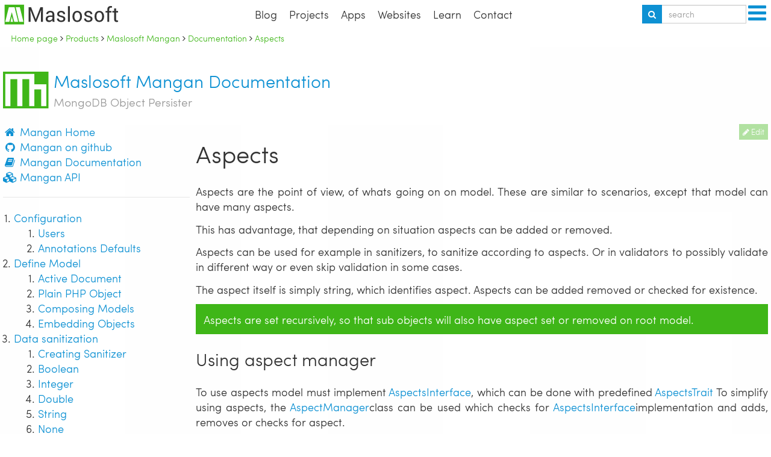

--- FILE ---
content_type: text/html; charset=UTF-8
request_url: https://maslosoft.com/mangan/docs/aspects/
body_size: 13809
content:
<!DOCTYPE html>
<html itemscope="" itemtype="http://schema.org/WebPage" lang="en">
	<head prefix="og: http://ogp.me/ns# fb: http://ogp.me/ns/fb# object: http://ogp.me/ns/object# article: http://ogp.me/ns/article# profile: http://ogp.me/ns/profile#">
        <meta http-equiv="x-dns-prefetch-control" content="on">
                    <link rel="dns-prefetch" href="https://cdn.msft.stream">
        		<meta charset="utf-8" />
		<meta http-equiv="X-UA-Compatible" content="IE=edge,chrome=1">
		<meta name="viewport" content="width=device-width, initial-scale=1.0">
        <link rel="manifest" href="/manifest.webmanifest?lang=en">
		<!--[if lt IE 9]>
		<script src="https://cdn.msft.stream/assets/e773f827951bf5da1d718e23709f38b3/html5.min.js"></script>
		<![endif]-->
		<title>Aspects · Documentation · Mangan</title>
        <meta name="description" content="Completely new web publishing experience, for anyone">
                                    <link rel="alternate" hreflang="en" href="https://maslosoft.com/mangan/docs/aspects/" />
                            <link rel="alternate" hreflang="pl" href="https://maslosoft.com/mangan/docs/aspects/" />
            				
		<link rel="shortcut icon" href="/favicon.ico" />
		<link rel="apple-touch-icon-precomposed" sizes="57x57" href="/icon-57-precomposed.png" />
		<link rel="apple-touch-icon-precomposed" sizes="60x60" href="/icon-60-precomposed.png" />
		<link rel="apple-touch-icon-precomposed" sizes="72x72" href="/icon-72-precomposed.png" />
		<link rel="apple-touch-icon-precomposed" sizes="76x76" href="/icon-76-precomposed.png" />
		<link rel="apple-touch-icon-precomposed" sizes="114x114" href="/icon-114-precomposed.png" />
		<link rel="apple-touch-icon-precomposed" sizes="120x120" href="/icon-120-precomposed.png" />
		<link rel="apple-touch-icon-precomposed" sizes="144x144" href="/icon-144-precomposed.png" />
		<link rel="apple-touch-icon-precomposed" sizes="152x152" href="/icon-152-precomposed.png" />
		<link rel="apple-touch-icon-precomposed" sizes="180x180" href="/icon-180-precomposed.png" />
		<link rel="icon" sizes="16x16" href="/favicon.ico" />
		<link rel="icon" sizes="32x32" href="/icon-32-precomposed.png" />
		<link rel="icon" sizes="96x96" href="/icon-96-precomposed.png" />
		<link rel="icon" sizes="192x192" href="/icon-192-precomposed.png" />
		<meta name="msapplication-TileImage" content="/icon-144-precomposed.png">

		<meta name="COLFESJFMKO4CCKOW0KSKG88S8KW84K" content="8APYB37LNTWK0CGKC0W8WKWOOC40K44"/>
		<meta name="STASBWJDUA88GW84SWCKK48GSSOK4OS" content="RJSFG1VM6J48G4SS04SW88O8G80GW0G"/>
				<link crossorigin="anonymous" rel="stylesheet" type="text/css" href="https://cdn.msft.stream/assets/e38def8920b183db29be775eda28df1d/css/application-cosmo.css" />
<link crossorigin="anonymous" rel="stylesheet" type="text/css" href="https://cdn.msft.stream/assets/6feb7c9d93f831278f087e2f9251b492/styles/rainbow.css" />
<link crossorigin="anonymous" rel="stylesheet" type="text/css" href="https://cdn.msft.stream/assets/32f0869ed22a1aaa5d9a1ef779fa5606/maslosoft/maslosoft/master/maslosoft.css" />
					<link rel="search" type="application/opensearchdescription+xml" href="https://maslosoft.com/opensearch.xml" title="Maslosoft" />
					<meta property="og:site_name" content="Maslosoft"></meta>
<meta property="og:image" content="https://maslosoft.com/mangan/mangan-1024.png"></meta>
<meta property="og:keywords" content="php,mongodb,orm,odm,mangan,persister,database"></meta>
<meta property="og:article:tag" content="php,mongodb,orm,odm,mangan,persister,database"></meta>
<meta name="keywords" content="php,mongodb,orm,odm,mangan,persister,database"></meta>
<meta property="og:title" content="Aspects · Documentation · Mangan"></meta>
<meta property="og:type" content="website"></meta>
<meta property="og:image" content="https://maslosoft.com/admin/site/square-logo.png"></meta>
					<meta name="twitter:image" content="https://maslosoft.com/mangan/mangan-1024.png"></meta>
<meta name="twitter:title" content="Aspects · Documentation · Mangan"></meta>
<meta name="twitter:card" content="summary_large_image"></meta>
					<script type="application/ld+json">
[
    {
        "@context": "http://schema.org",
        "@type": "BreadcrumbList",
        "itemListElement": [
            {
                "@type": "ListItem",
                "position": 1,
                "item": {
                    "@id": "https://maslosoft.com/open-source/",
                    "@type": "Thing",
                    "name": "Products",
                    "url": "https://maslosoft.com/open-source/"
                }
            },
            {
                "@type": "ListItem",
                "position": 2,
                "item": {
                    "@id": "https://maslosoft.com/mangan/",
                    "@type": "Thing",
                    "name": "Maslosoft Mangan",
                    "url": "https://maslosoft.com/mangan/"
                }
            },
            {
                "@type": "ListItem",
                "position": 3,
                "item": {
                    "@id": "https://maslosoft.com/mangan/docs/",
                    "@type": "Thing",
                    "name": "Documentation",
                    "url": "https://maslosoft.com/mangan/docs/"
                }
            },
            {
                "@type": "ListItem",
                "position": 4,
                "item": {
                    "@id": "https://maslosoft.com/mangan/docs/aspects/",
                    "@type": "Thing",
                    "name": "Aspects",
                    "url": "https://maslosoft.com/mangan/docs/aspects/"
                }
            }
        ]
    },
    {
        "@context": "http://schema.org",
        "@type": "Product",
        "mainEntityOfPage": {
            "@type": "Website",
            "@id": "https://maslosoft.com/mangan/"
        },
        "name": "Mangan",
        "category": "Software",
        "author": "",
        "description": "MongoDB Object Persister",
        "logo": "https://maslosoft.com/mangan/mangan-1024.png",
        "brand": {
            "@context": "http://schema.org",
            "@type": "Organization",
            "name": "Maslosoft",
            "url": "https://maslosoft.com",
            "logo": {
                "@context": "http://schema.org",
                "@type": "ImageObject",
                "contentUrl": "https://maslosoft.com/admin/site/logo.png",
                "url": "https://maslosoft.com/admin/site/logo.png"
            },
            "sameAs": [
                "https://twitter.com/Maslosoft",
                "https://reddit.com/user/Maslosoft",
                "https://github.com/Maslosoft",
                "https://bitbucket.org/Maslosoft",
                "https://paypal.me/Maslosoft",
                "https://www.linkedin.com/company/maslosoft/",
                "https://www.youtube.com/Maslosoft",
                "https://www.facebook.com/Maslosoft-1717009265185910/"
            ]
        }
    },
    {
        "@context": "http://schema.org",
        "@type": "Organization",
        "name": "Maslosoft",
        "url": "https://maslosoft.com",
        "logo": {
            "@context": "http://schema.org",
            "@type": "ImageObject",
            "contentUrl": "https://maslosoft.com/admin/site/logo.png",
            "url": "https://maslosoft.com/admin/site/logo.png"
        },
        "sameAs": [
            "https://twitter.com/Maslosoft",
            "https://reddit.com/user/Maslosoft",
            "https://github.com/Maslosoft",
            "https://bitbucket.org/Maslosoft",
            "https://paypal.me/Maslosoft",
            "https://www.linkedin.com/company/maslosoft/",
            "https://www.youtube.com/Maslosoft",
            "https://www.facebook.com/Maslosoft-1717009265185910/"
        ]
    }
]
</script>
			</head>
	<body  class="page-body not-logged-in lang-en module-software controller-software action-view" data-bind="css: {&#039;logged\x2Din&#039;:!app.model.user.isGuest, &#039;not\x2Dlogged\x2Din&#039;:app.model.user.isGuest}">
		<script type="text/javascript">
/*<![CDATA[*/
m3YVNGX = function() {
	if(typeof(hljs) !== 'undefined'){
		hljs.configure({'languages':['php','bash','css','coffeescript','xml','json','javascript','less','nginx','scss','shell','ini']});
		$('pre').each(function (i, block) {
			var pre = $(block);
			var code = pre.find('code');
			
			var add = '';
			if(code && code.length && code.attr('class') && code.attr('class').length){
				add = code.attr('class');
			}
			
			pre.addClass(add);
			if(code && code.length) {
				code.addClass(add);
			}
			
			var func = function(){
				hljs.highlightBlock(pre.get(0), add);
			};
			setTimeout(func, 100);
			
		});
	}
};
/*]]>*/
</script>
		<div class="smart-menu-wrapper right" id="ms_m">
	<a class="smart-menu-link"><i class="fa fa-bars fa-2x"></i></a>
	<div class="smart-menu">
		<div class="smart-menu-icons">
							<!--ko with:app.model.user--><div data-bind="visible: isGuest">
	<a href="/sign-in/" rel="tooltip" data-placement="left" title="Sign in">
		<i class="fa fa-2x fa-sign-in"></i>
	</a>
</div>
<!--
TODO Decide if logout should be visible, most possibly not or make it configurable
<div data-bind="visible: !isGuest">
	<a href="/sign-out/" rel="tooltip" data-placement="left" title="Sign out">
		<i class="fa fa-2x fa-sign-out"></i>
	</a>
</div>
-->
				<div data-bind="visible: isGuest">
		<a
                class="brand-bg-google brand-bg-hover-google"
                href="https://maslosoft.com/sso/google/"
                rel="tooltip"
                data-placement="left"
                title="Sign in with Google"
        >
			<i class="fa fa-2x fa-google"></i>
		</a>
	</div>
				<div data-bind="visible: isGuest">
		<a
                class="brand-bg-github brand-bg-hover-github"
                href="https://maslosoft.com/sso/github/"
                rel="tooltip"
                data-placement="left"
                title="Sign in with GitHub"
        >
			<i class="fa fa-2x fa-github"></i>
		</a>
	</div>
				<div data-bind="visible: isGuest">
		<a
                class="brand-bg-bitbucket brand-bg-hover-bitbucket"
                href="https://maslosoft.com/sso/bitbucket/"
                rel="tooltip"
                data-placement="left"
                title="Sign in with Bitbucket"
        >
			<i class="fa fa-2x fa-bitbucket"></i>
		</a>
	</div>
				<div data-bind="visible: isGuest">
		<a
                class="brand-bg-linkedin brand-bg-hover-linkedin"
                href="https://maslosoft.com/sso/linkedin/"
                rel="tooltip"
                data-placement="left"
                title="Sign in with LinkedIn"
        >
			<i class="fa fa-2x fa-linkedin"></i>
		</a>
	</div>
<!--/ko-->					</div>
		<div class="smart-menu-items">
								</div>
	</div>
</div>					<div id="flashContainer" style="display:none;position: fixed;left:0;right:0;top:0;z-index:1030">
			<div class=" alert-dismisable" style="display:none;cursor:pointer;padding:15px;" onclick="$(this).hide('fade');">
			<button class="close">&times;</button>
			<b></b>
		</div>
			<div class="btn-success alert-dismisable" style="display:none;cursor:pointer;padding:15px;" onclick="$(this).hide('fade');">
			<button class="close">&times;</button>
			<b></b>
		</div>
			<div class="btn-info alert-dismisable" style="display:none;cursor:pointer;padding:15px;" onclick="$(this).hide('fade');">
			<button class="close">&times;</button>
			<b></b>
		</div>
			<div class="btn-warning alert-dismisable" style="display:none;cursor:pointer;padding:15px;" onclick="$(this).hide('fade');">
			<button class="close">&times;</button>
			<b></b>
		</div>
			<div class="btn-danger alert-dismisable" style="display:none;cursor:pointer;padding:15px;" onclick="$(this).hide('fade');">
			<button class="close">&times;</button>
			<b></b>
		</div>
			<div class="btn-none alert-dismisable" style="display:none;cursor:pointer;padding:15px;" onclick="$(this).hide('fade');">
			<button class="close">&times;</button>
			<b></b>
		</div>
	</div>
<div id="messageContainer">
			<div id="errorMessage" class="error btn-danger" style="display:none;" onclick="$(this).hide();">
			<span></span>
		</div>
			<div id="noticeMessage" class="notice btn-warning" style="display:none;" onclick="$(this).hide();">
			<span></span>
		</div>
			<div id="infoMessage" class="info btn-info" style="display:none;" onclick="$(this).hide();">
			<span></span>
		</div>
			<div id="successMessage" class="success btn-success" style="display:none;" onclick="$(this).hide();">
			<span></span>
		</div>
	</div>
				<div class="clearfix"></div>

<header id="topBg" class="layout">
    <div class="row">
        <!--				<div class="col-sm-4 col-md-4" id="searchBox">
						</div>-->
        <div class="col-xs-12 col-sm-3 col-md-3 col-lg-2 brand-header">
            <a class="logo-img" href="/">
                <img src="/admin/site/banner-logo.png" class="img-responsive" alt="Maslosoft">
            </a>
        </div>
        <div class="col-xs-12 col-sm-6 col-md-6 col-lg-8">
            <nav class="main-menu">
				<div class="page-links page-links-mainMenu page-links-collapsible">
<ul id="ms_e">
					                <li class="page-links-item link-item-5ac4d747759279772cc108ff ">
            <a href="/blog/" >Blog            </a>
			        </li>
			                <li class="page-links-item link-item-59a84a0cfa767f9d0a722148 active">
            <a href="/open-source/" >Projects            </a>
			        </li>
			                <li class="page-links-item link-item-5c0a3a9595fde7ad67293bce ">
            <a href="/apps/" >Apps            </a>
			        </li>
			                <li class="page-links-item link-item-5a995a647592796490a4cea0 ">
            <a href="/websites/" >Websites            </a>
			        </li>
			                <li class="page-links-item link-item-59a84a16eea4bf78cb5865bf ">
            <a href="/kb/" >Learn            </a>
			        </li>
			                <li class="page-links-item link-item-5a4d31c6759279ad00009857 ">
            <a href="/about/contact/" >Contact            </a>
			        </li>
			</ul>
</div>            </nav>
        </div>
        <div class="col-xs-12 col-sm-12 col-md-3 col-lg-2" id="searchBox">
			<div data-bind="ref: app.widget[&#039;top-search&#039;]" class="">
		<form 
			id="top-search" 
			class="search-box has-feedback" 
			action="?top-search.search" 
			data-bind="ref: app.widget.ms_h"
			>
			<div class="form-group">
								<span class="form-control-feedback search-is-loading">
					<i class="fa fa-spinner fa-spin text-muted"></i>
				</span>
				<span class="form-control-feedback search-is-empty">
					<i class="fa fa-ban text-danger"></i>
				</span>
									<div class="input-group">
										<span class="input-group-addon search-icon-link input-md">
					<a href="#" rel="nofollow" class="search-icon-anchor"><i class="fa fa-fw fa-search"></i></a>
					</span>				<input 
					class="form-control search-box-input input-md " 
					type="text" 
					name="q" 
					value="" 
					placeholder="search" 
					autocomplete="off"
					/>
					</div>
			</div>
		</form>
<div class="search-drawer-wrapper" style="position:absolute;"><div class="search-drawer-results" style="display:none;" data-bind="visible: app.dataProvider.m1th7w3.totalItemCount">
<div id="m1th7w3Results" class="col-xs-12 col-sm-12 col-md-12 col-lg-12 search-results" data-bind="foreach: app.dataProvider.m1th7w3.data">
	<div class="row search-result" data-bind="template: {name: 'searchTemplate-m1th7w3Results-' + _class.replace(/\\/g, '-').toLowerCase(), data: $data}">
	</div>
</div>
<div class="clearfix"></div><p></p><div class="clearfix"></div><a href="https://maslosoft.com/~search/?site.search=" class="search-drawer-more" data-bind="visible: app.dataProvider.m1th7w3.totalItemCount &gt; 5" rel="nofollow">More results</a></div></div>
</div><!--            Spacer for smart menu-->
            <div style="width: 5rem;" class="hidden-xs hidden-sm"></div>
        </div>
    </div>
    <!--    <nav id="menuBg" class="clearfix">-->
    <!--        <div class="container">-->
    <!--            <div class="row">-->
    <!--                <div class="col-xs-12">-->
    <!---->
    <!--					-->    <!---->
    <!--                </div>-->
    <!--            </div>-->
    <!--        </div>-->
    <!--    </nav>-->
</header>
<div id="breadcrumbs">
    <div class="">
		<breadcrumbs class="breadcrumbs">
<a href="/">Home page</a> <i class="fa fa-angle-right"></i> <span><a href="/open-source/"><span>Products</span></a></span> <i class="fa fa-angle-right"></i> <span><a href="/mangan/"><span>Maslosoft Mangan</span></a></span> <i class="fa fa-angle-right"></i> <span><a href="/mangan/docs/"><span>Documentation</span></a></span> <i class="fa fa-angle-right"></i> <span><a href="/mangan/docs/aspects/"><span>Aspects</span></a></span>
</breadcrumbs>    </div>
</div>
<div id="contentWrapper">
			<div id="contentBg" class="full-width">
			<div id="content">
				<div class="col-xs-12 col-md-12">
	<style>
	body{
		background-image: url('/mangan/mangan-g.svg');
		background-size:cover;
	}
	.edit-link{
		float:right;
		display:block;
		opacity: .4;
	}
	.edit-link:hover{
		opacity: 1;
	}
</style>
<h3>
	<img src="/mangan/mangan.svg" style="
		height: 2.12em;
    	display: inline-block;
    	vertical-align: top;" 
    	alt="Maslosoft Mangan Logo"/>
	<a style="display:inline-block;" href="/mangan/docs/">Maslosoft Mangan Documentation<br />
		<small>MongoDB Object Persister</small>
	</a>

</h3>
<div class="row">
	<div class="col-md-3"><!-- should be 3 -->

		<nav class="sub-nav">
	<ul>
											
<li style="">
	<a href="/mangan/"><i class="fa fa-fw fa-home"></i> Mangan Home</a>
	</li>														
<li style="">
	<a href="https://github.com/Maslosoft/Mangan"><i class="fa fa-fw fa-github"></i> Mangan on github</a>
	</li>														
<li style="">
	<a href="/mangan/docs/"><i class="fa fa-fw fa-book"></i> Mangan Documentation</a>
	</li>														
<li style="">
	<a href="/mangan/api/"><i class="fa fa-fw fa-cubes"></i> Mangan API</a>
	</li>														</ul>
			<ul>
						<li><hr /></li>						</ul>
			<ul>
																					
<li style="list-style-type: decimal;margin-left:1em;">
	<a href="/mangan/docs/configuration/">Configuration</a>
			<ul>
							
<li style="list-style-type: decimal;">
	<a href="/mangan/docs/configuration/users/">Users</a>
	</li>							
<li style="list-style-type: decimal;">
	<a href="/mangan/docs/configuration/annotations/">Annotations Defaults</a>
	</li>					</ul>
	</li>																					
<li style="list-style-type: decimal;margin-left:1em;">
	<a href="/mangan/docs/define-model/">Define Model</a>
			<ul>
							
<li style="list-style-type: decimal;">
	<a href="/mangan/docs/define-model/active-document/">Active Document</a>
	</li>							
<li style="list-style-type: decimal;">
	<a href="/mangan/docs/define-model/plain/">Plain PHP Object</a>
	</li>							
<li style="list-style-type: decimal;">
	<a href="/mangan/docs/define-model/composing/">Composing Models</a>
	</li>							
<li style="list-style-type: decimal;">
	<a href="/mangan/docs/define-model/embedding/">Embedding Objects</a>
	</li>					</ul>
	</li>																					
<li style="list-style-type: decimal;margin-left:1em;">
	<a href="/mangan/docs/sanitizers/">Data sanitization</a>
			<ul>
							
<li style="list-style-type: decimal;">
	<a href="/mangan/docs/sanitizers/creating-sanitizer/">Creating Sanitizer</a>
	</li>							
<li style="list-style-type: decimal;">
	<a href="/mangan/docs/sanitizers/boolean/">Boolean</a>
	</li>							
<li style="list-style-type: decimal;">
	<a href="/mangan/docs/sanitizers/integer/">Integer</a>
	</li>							
<li style="list-style-type: decimal;">
	<a href="/mangan/docs/sanitizers/double/">Double</a>
	</li>							
<li style="list-style-type: decimal;">
	<a href="/mangan/docs/sanitizers/string/">String</a>
	</li>							
<li style="list-style-type: decimal;">
	<a href="/mangan/docs/sanitizers/none/">None</a>
	</li>							
<li style="list-style-type: decimal;">
	<a href="/mangan/docs/sanitizers/objectid/">ObjectId</a>
	</li>							
<li style="list-style-type: decimal;">
	<a href="/mangan/docs/sanitizers/date/">Date</a>
	</li>					</ul>
	</li>																					
<li style="list-style-type: decimal;margin-left:1em;">
	<a href="/mangan/docs/validators/">Validators</a>
			<ul>
							
<li style="list-style-type: decimal;">
	<a href="/mangan/docs/validators/number/">Number</a>
	</li>					</ul>
	</li>																					
<li style="list-style-type: decimal;margin-left:1em;">
	<a href="/mangan/docs/annotations/">Annotations</a>
			<ul>
							
<li style="">
	<a href="/mangan/docs/annotations/db-ref-array/">Db Ref Array</a>
	</li>							
<li style="">
	<a href="/mangan/docs/annotations/embedded/">Embedded</a>
	</li>							
<li style="">
	<a href="/mangan/docs/annotations/embedded-array/">Embedded Array</a>
	</li>							
<li style="">
	<a href="/mangan/docs/annotations/i18n/">I18N</a>
	</li>							
<li style="">
	<a href="/mangan/docs/annotations/index/">Index</a>
	</li>							
<li style="">
	<a href="/mangan/docs/annotations/nullable/">Nullable</a>
	</li>							
<li style="">
	<a href="/mangan/docs/annotations/primary-key/">Primary Key</a>
	</li>							
<li style="">
	<a href="/mangan/docs/annotations/related/">Related</a>
	</li>							
<li style="">
	<a href="/mangan/docs/annotations/related-array/">Related Array</a>
	</li>							
<li style="">
	<a href="/mangan/docs/annotations/sanitizer/">Sanitizer</a>
	</li>							
<li style="">
	<a href="/mangan/docs/annotations/sanitizer-array/">Sanitizer Array</a>
	</li>							
<li style="">
	<a href="/mangan/docs/annotations/scope/">Scope</a>
	</li>							
<li style="">
	<a href="/mangan/docs/annotations/validator/">Validator</a>
	</li>					</ul>
	</li>																					
<li style="list-style-type: decimal;margin-left:1em;">
	<a href="/mangan/docs/events/">Events</a>
			<ul>
							
<li style="list-style-type: decimal;">
	<a href="/mangan/docs/events/attaching/">Attaching Events</a>
	</li>							
<li style="list-style-type: decimal;">
	<a href="/mangan/docs/events/finder/">Finder</a>
	</li>					</ul>
	</li>														
<li style="">
	<a href="/mangan/docs/aspects/">Aspects</a>
	</li>														
<li style="">
	<a href="/mangan/docs/traits/">Traits</a>
	</li>						</ul>
</nav>
		<div class="clearfix"></div>
		<hr />
		<div class="clearfix"></div>
	</div>
	<div class="col-md-9" class="documentation">
					<a href="https://github.com/Maslosoft/Mangan/edit/master/docs/aspects/index.md.php" class="edit-link btn btn-success btn-sm" target="_blank" title="Edit file on github" rel="tooltip"><i class="fa fa-pencil"></i> Edit</a>
				

<h1>Aspects</h1>
<p>Aspects are the point of view, of whats going on
on model. These are similar to scenarios, except
that model can have many aspects.</p>
<p>This has advantage, that depending on situation
aspects can be added or removed.</p>
<p>Aspects can be used for example in sanitizers,
to sanitize according to aspects. Or in validators
to possibly validate in different way or even skip
validation in some cases.</p>
<p>The aspect itself is simply string, which identifies
aspect. Aspects can be added removed or checked for existence.</p>
<p class="alert alert-success">
    Aspects are set recursively, so that sub objects
    will also have aspect set or removed on root model.
</p>
<h3>Using aspect manager</h3>
<p>To use aspects model must implement <a href="/mangan/api/class-Maslosoft.Mangan.Interfaces.AspectsInterface.html" class="api-link" title="Maslosoft\Mangan\Interfaces\AspectsInterface">AspectsInterface</a>,
which can be done with predefined <a href="/mangan/api/class-Maslosoft.Mangan.Traits.AspectsTrait.html" class="api-link" title="Maslosoft\Mangan\Traits\AspectsTrait">AspectsTrait</a>
To simplify using aspects, the <a href="/mangan/api/class-Maslosoft.Mangan.AspectManager.html" class="api-link" title="Maslosoft\Mangan\AspectManager">AspectManager</a>class can be used which checks for <a href="/mangan/api/class-Maslosoft.Mangan.Interfaces.AspectsInterface.html" class="api-link" title="Maslosoft\Mangan\Interfaces\AspectsInterface">AspectsInterface</a>implementation and adds, removes or checks for aspect.</p>
<pre><code>AspectManager::addAspect($model, 'myAspect');
AspectManager::removeAspect($model, 'myAspect');
AspectManager::hasAspect($model, 'myAspect'); // Will return true</code></pre>
<h5>Example of aspects flow</h5>
<pre><code>$model = new MyModel;
AspectManager::addAspect($model, MyModel::AspectViewing);
// Further in code
if(AspectManager::hasAspect($model, MyModel::AspectViewing))
{
    echo "Viewing $model";
}</code></pre>
<h6>Using built-in aspects in sanitizer</h6>
<p>The <code>EntityManagerInterface::AspectSaving</code> is set just before
saving and removed after save, regardless if it was successful
or not.</p>
<pre><code>class MySanitizer implements SanitizerInterface
{
    public function read($model, $value)
    {
        return $value;
    }

    public function write($model, $value)
    {
        if(AspectManager::hasAspect($model, EntityManagerInterface::AspectSaving)
        {
            // Do some extensive computing
            return $value + 2;
        }
        return $value;
    }

}</code></pre>	</div>
</div>
<div class="row">
	<div class="col-md-12">
		<div class="pull-right">
			<em>
				<a href="/zamm/">Documentation Made with Zamm</a>
				,
				<a href="/staple/">Gathered by Staple</a>
			</em>
		</div>
	</div>
</div></div>

				<div class="clearfix"></div>
			</div>
		</div></div>
<footer id="bottomBg">
    <div class="container">
        <div class="row">
            <div class="col-sm-6 col-xs-12">
                <!-- <h6><a href="https://bene.best/" style="color: white;box-shadow: 0 -0.1em 0 inset #3fb617;">Making
                        content management expressive</a></h6> -->
            </div>
            <div class="col-sm-6 col-xs-12">
                <div class="networkIcons">
					<div class="social-icons"><a class="brand-logo brand-fg-twitter brand-fg-hover-twitter" style="display: inline-block;" href="https://twitter.com/Maslosoft"><i class="fa fa-twitter fa-2x fa-fw"></i></a>
<a class="brand-logo brand-fg-github brand-fg-hover-github" style="display: inline-block;" href="https://github.com/Maslosoft"><i class="fa fa-github fa-2x fa-fw"></i></a>
<a class="brand-logo brand-fg-bitbucket brand-fg-hover-bitbucket" style="display: inline-block;" href="https://bitbucket.org/Maslosoft"><i class="fa fa-bitbucket fa-2x fa-fw"></i></a>
<a class="brand-logo brand-fg-paypal brand-fg-hover-paypal" style="display: inline-block;" href="https://paypal.me/Maslosoft"><i class="fa fa-paypal fa-2x fa-fw"></i></a>
<a class="brand-logo brand-fg-linkedin brand-fg-hover-linkedin" style="display: inline-block;" href="https://www.linkedin.com/company/maslosoft/"><i class="fa fa-linkedin fa-2x fa-fw"></i></a>
<a class="brand-logo brand-fg-youtube brand-fg-hover-youtube" style="display: inline-block;" href="https://www.youtube.com/Maslosoft"><i class="fa fa-youtube fa-2x fa-fw"></i></a>
<a class="brand-logo brand-fg-facebook brand-fg-hover-facebook" style="display: inline-block;" href="https://www.facebook.com/Maslosoft-1717009265185910/"><i class="fa fa-facebook fa-2x fa-fw"></i></a></div>                </div>
            </div>
        </div>
    </div>
</footer>
<div id="bottomWrapper">
    <div class="container">
        <div id="leafBot" class="layout">
            <div class="row">
                <div class="col-xs-12 col-sm-4">
                    <div class="row"></div>
					
	<div class="col-sm-12 col-xs-12">
		<div class="page-links page-links-bottomLeft page-links-nested">
<ul id="ms_i">
		        <li class="page-links-title"><a href="https://maslosoft.com/open-source/">Featured Products</a></li>
				                <li class="page-links-item link-item-5a89bc5775927977d22071f4 ">
            <a href="/df/" >Framework            </a>
			        </li>
			                <li class="page-links-item link-item-5a203a13759279d5cf7e274a ">
            <a href="/mangan/" >Mangan            </a>
			        </li>
			                <li class="page-links-item link-item-5a203a1a759279d5cf7e274d ">
            <a href="/manganel/" >Manganel            </a>
			        </li>
			                <li class="page-links-item link-item-5a203a18759279d5cf7e274b ">
            <a href="/addendum/" >Addendum            </a>
			        </li>
			                <li class="page-links-item link-item-5a203a19759279d5cf7e274c ">
            <a href="/signals/" >Signals            </a>
			        </li>
			                <li class="page-links-item link-item-5a203a1b759279d5cf7e274e ">
            <a href="/embedi/" >Embedi            </a>
			        </li>
			                <li class="page-links-item link-item-5a96cfcc759279d44421de70 ">
            <a href="/binder/" >Binder            </a>
			        </li>
			                <li class="page-links-item link-item-5a3cfef1759279c3adf028d8 ">
            <a href="/hedron/" >Hedron            </a>
			        </li>
			                <li class="page-links-item link-item-5a3cfef7759279c3adf028da ">
            <a href="/staple/" >Staple            </a>
			        </li>
			                <li class="page-links-item link-item-5a3cfefe759279c3adf028db ">
            <a href="/awe-share/" >Awe Share            </a>
			        </li>
			                <li class="page-links-item link-item-5a3cfeff759279c3adf028dc ">
            <a href="/playlist/" >Playlist            </a>
			        </li>
			                <li class="page-links-item link-item-5a3cff0c759279c3adf028dd ">
            <a href="/miniview/" >Miniview            </a>
			        </li>
			                <li class="page-links-item link-item-5a3cff12759279c3adf02915 ">
            <a href="/whitelist/" >Whitelist            </a>
			        </li>
			</ul>
</div>	</div>
                </div>
                <div class="col-xs-12 col-sm-4">
                    <div class="row">
						
	<div class="col-sm-12 col-xs-12">
		<div class="page-links page-links-bottomRight page-links-nested">
<ul id="ms_j">
		        <li class="page-links-title">About</li>
				                <li class="page-links-item link-item-5b71404e8f456bc3c344c538 ">
            <a href="/about/contact/" >Contact            </a>
			        </li>
			                <li class="page-links-item link-item-5b71404e8f456bc3c344c539 ">
            <a href="/about/privacy-policy/" >Privacy policy            </a>
			        </li>
			</ul>
</div>	</div>
                    </div>
                    <div class="row">
						
	<div class="col-sm-12 col-xs-12">
		<div class="page-links page-links-bottomCenter page-links-nested">
<ul id="ms_k">
		        <li class="page-links-title">External Resources</li>
				                <li class="page-links-item link-item-5b713fe38f456b9ee9f21f7d ">
            <a href="https://github.com/Maslosoft/" >GitHub            </a>
			        </li>
			                <li class="page-links-item link-item-5b713fe58f456b9ee9f21f7f ">
            <a href="https://packagist.org/packages/maslosoft/" >Packagist            </a>
			        </li>
			</ul>
</div>	</div>
                    </div>
                </div>
                <div class="col-xs-12 col-sm-4">
						        <div  class="container-less">
            <!-- .row -->
            <div  style="" class="row" data-model="{&#039;class&#039;:&#039;Maslosoft.Hi5Edit.Models.PageTemplateRow&#039;,&#039;id&#039;:&#039;5bccf43f5e36bcaff118ffc4&#039;}">
                <!-- .row-content -->
                <div  style="" class="row-content">
											                            <!-- .cell -->
                            <div  style="" class="cell footer-block col-lg-12 col-md-12 col-sm-12 col-xs-12" data-model="{&#039;class&#039;:&#039;Maslosoft.Hi5Edit.Models.PageTemplateCell&#039;,&#039;id&#039;:&#039;5bccf43f5e36bcaff118ffc8&#039;}">
                                <!-- .cell-content -->
                                <div  style="" class="cell-content clearfix">
																																						        <div  class="container-less">
            <!-- .row -->
            <div  style="" class="row" data-model="{&#039;class&#039;:&#039;Maslosoft.Hi5Edit.Models.PageTemplateRow&#039;,&#039;id&#039;:&#039;5bccf4455e36bcaff118ffcc&#039;}">
                <!-- .row-content -->
                <div  style="" class="row-content">
											                            <!-- .cell -->
                            <div  style="" class="cell col-lg-12 col-md-12 col-sm-12 col-xs-12" data-model="{&#039;class&#039;:&#039;Maslosoft.Hi5Edit.Models.PageTemplateCell&#039;,&#039;id&#039;:&#039;5bc64d15195bb5b3398fef5c&#039;}">
                                <!-- .cell-content -->
                                <div  style="" class="cell-content clearfix">
																			<div class='clearfix html-block'><h2>
  Contact us<br />
</h2></div>																		                                </div>
                            </div>
																	                            <!-- .cell -->
                            <div  style="" class="cell col-lg-12 col-md-12 col-sm-12 col-xs-12" data-model="{&#039;class&#039;:&#039;Maslosoft.Hi5Edit.Models.PageTemplateCell&#039;,&#039;id&#039;:&#039;5bc64c98195bb5fc8aeb549a&#039;}">
                                <!-- .cell-content -->
                                <div  style="" class="cell-content clearfix">
																			<div class='clearfix html-block'><p>
  <b>Maslosoft LLC</b>
</p>
<div>
  <p>
    16192 Coastal Highway<br />
    Lewes, Delaware 19958, USA
  </p>
</div>
<p>
  <span class="fa fa-fw fa-envelope">&nbsp;</span>&nbsp;<a href=
  "mailto:contact@maslosoft.com">contact@maslosoft.com</a><br />
</p>
<p>
  <span class="fa fa-fw fa-phone">&nbsp;</span>&nbsp;<a href=
  "tel:+48514920103">+48 514 920 103</a>
</p></div>																		                                </div>
                            </div>
											                </div>
            </div>
        </div>
	                                </div>
                            </div>
											                </div>
            </div>
        </div>
		        <div  class="container">
            <!-- .row -->
            <div  style="" class="row" data-model="{&#039;class&#039;:&#039;Maslosoft.Hi5Edit.Models.PageTemplateRow&#039;,&#039;id&#039;:&#039;5bc64d15195bb5b3398fef58&#039;}">
                <!-- .row-content -->
                <div  style="" class="row-content">
					                </div>
            </div>
        </div>
		        <div  class="container">
            <!-- .row -->
            <div  style="" class="row" data-model="{&#039;class&#039;:&#039;Maslosoft.Hi5Edit.Models.PageTemplateRow&#039;,&#039;id&#039;:&#039;5bc64c98195bb5fc8aeb5496&#039;}">
                <!-- .row-content -->
                <div  style="" class="row-content">
					                </div>
            </div>
        </div>
	                </div>
            </div>
            <hr/>
            <div id="copyright" class="row">
                <div class="col-xs-12 col-md-12">
                    <p>&copy;  2012 - 2026  <a
                                href="https://maslosoft.com/">Maslosoft LLC</a>
                    </p>
                    <p>
                        <a href="https://bene.best/">CMS and Hosting <i class="fa fa-bene brand-fg-bene"></i> <span
                                    class="brand-fg-bene">Bene Best</span></a>
                    </p>
                </div>
            </div>
        </div>
    </div>
</div>
<!-- Global site tag (gtag.js) - Google Analytics -->
<script async src="https://www.googletagmanager.com/gtag/js?id=G-8VC1D7G023"></script>
<script>
  window.dataLayer = window.dataLayer || [];
  function gtag(){dataLayer.push(arguments);}
  gtag('js', new Date());

  gtag('config', 'G-8VC1D7G023');
</script>
			<script type="text/html" id="searchTemplate-m1th7w3Results-maslosoft-cms-models-article">
				<div>
	<a data-bind="html: title, href: absoluteUrl"></a>
	<!-- ko if: typeof(description) !== 'undefined' && description -->
	- <span data-bind="html: description">

	</span>
	<!-- /ko -->
</div>
<div class="text-muted">
	<small>
		<a class="text-muted" data-bind="href: absoluteUrl">Articles</a>
	</small>
</div>
			</script>
			<script type="text/html" id="searchTemplate-m1th7w3Results-maslosoft-cms-models-articleitem">
				<div>
	<a data-bind="html: title, href: absoluteUrl"></a>
	<!-- ko if: typeof(description) !== 'undefined' && description -->
	- <span data-bind="html: description">

	</span>
	<!-- /ko -->
</div>
<div class="text-muted">
	<small>
		<a class="text-muted" data-bind="href: absoluteUrl">Articles</a>
	</small>
</div>
			</script>
			<script type="text/html" id="searchTemplate-m1th7w3Results-maslosoft-cms-models-blog">
				<div>
	<a data-bind="html: title, href: absoluteUrl"></a>
	<!-- ko if: typeof(description) !== 'undefined' && description -->
	- <span data-bind="html: description">

	</span>
	<!-- /ko -->
</div>
<div class="text-muted">
	<small>
		<a class="text-muted" data-bind="href: absoluteUrl">Blog</a>
	</small>
</div>
			</script>
			<script type="text/html" id="searchTemplate-m1th7w3Results-maslosoft-cms-models-blogcategory">
				<div>
	<a data-bind="html: title, href: absoluteUrl"></a>
	<!-- ko if: typeof(description) !== 'undefined' && description -->
	- <span data-bind="html: description">

	</span>
	<!-- /ko -->
</div>
<div class="text-muted">
	<small>
		<a class="text-muted" data-bind="href: absoluteUrl">Blog Category</a>
	</small>
</div>
			</script>
			<script type="text/html" id="searchTemplate-m1th7w3Results-maslosoft-cms-models-blogpost">
				<div>
	<a data-bind="html: title, href: absoluteUrl"></a>
	<!-- ko if: typeof(description) !== 'undefined' && description -->
	- <span data-bind="html: description">

	</span>
	<!-- /ko -->
</div>
<div class="text-muted">
	<small>
		<a class="text-muted" data-bind="href: absoluteUrl">Blog post</a>
	</small>
</div>
			</script>
			<script type="text/html" id="searchTemplate-m1th7w3Results-maslosoft-cms-models-faq">
				<div>
	<a data-bind="html: title, href: absoluteUrl"></a>
	<!-- ko if: typeof(description) !== 'undefined' && description -->
	- <span data-bind="html: description">

	</span>
	<!-- /ko -->
</div>
<div class="text-muted">
	<small>
		<a class="text-muted" data-bind="href: absoluteUrl">FAQ</a>
	</small>
</div>
			</script>
			<script type="text/html" id="searchTemplate-m1th7w3Results-maslosoft-cms-models-faqpost">
				<div>
	<a data-bind="html: title, href: absoluteUrl"></a>
	<!-- ko if: typeof(description) !== 'undefined' && description -->
	- <span data-bind="html: description">

	</span>
	<!-- /ko -->
</div>
<div class="text-muted">
	<small>
		<a class="text-muted" data-bind="href: absoluteUrl">FAQ Entry</a>
	</small>
</div>
			</script>
			<script type="text/html" id="searchTemplate-m1th7w3Results-maslosoft-cms-models-link">
				<div>
	<a data-bind="html: title, href: absoluteUrl"></a>
	<!-- ko if: typeof(description) !== 'undefined' && description -->
	- <span data-bind="html: description">

	</span>
	<!-- /ko -->
</div>
<div class="text-muted">
	<small>
		<a class="text-muted" data-bind="href: absoluteUrl">Link</a>
	</small>
</div>
			</script>
			<script type="text/html" id="searchTemplate-m1th7w3Results-maslosoft-cms-models-page">
				<div>
	<a data-bind="html: title, href: absoluteUrl"></a>
	<!-- ko if: typeof(description) !== 'undefined' && description -->
	- <span data-bind="html: description">

	</span>
	<!-- /ko -->
</div>
<div class="text-muted">
	<small>
		<a class="text-muted" data-bind="href: absoluteUrl">Page</a>
	</small>
</div>
			</script>
			<script type="text/html" id="searchTemplate-m1th7w3Results-maslosoft-software-model-apipage">
				<div>
	<!--	<div class="pull-left">
		</div>-->
	<div>
		<img style="max-width:2em;max-height:2em;" data-bind="src: '/' + projectName + '/' + projectName + '.svg'"/>
		<a data-bind="html: title, href: absoluteUrl"></a>
		<!-- ko if: typeof(description) !== 'undefined' && description -->
		- <span data-bind="html: description">

		</span>
		<!-- /ko -->
		<!--<div data-bind="text: JSON.stringify($data)"></div>-->
	</div>
	<div>
		<small class="text-muted">
			API		</small>
	</div>
	<div class="clearfix"></div>
</div>
			</script>
			<script type="text/html" id="searchTemplate-m1th7w3Results-maslosoft-software-model-documentationpage">
				<div>
	<!--	<div class="pull-left">
		</div>-->
	<div>
		<img style="max-width:2em;max-height:2em;" data-bind="src: '/' + projectName + '/' + projectName + '.svg'"/>
		<a data-bind="html: title, href: absoluteUrl"></a>
		<!-- ko if: typeof(description) !== 'undefined' && description -->
		- <span data-bind="html: description">

		</span>
		<!-- /ko -->
		<!--<div data-bind="text: JSON.stringify($data)"></div>-->
	</div>
	<div>
		<small class="text-muted">
			Documentation		</small>
	</div>
	<div class="clearfix"></div>
</div>
			</script>
			<script type="text/html" id="searchTemplate-m1th7w3Results-maslosoft-software-model-projectpage">
				<div>
	<!--	<div class="pull-left">
		</div>-->
	<div>
		<img style="max-width:2em;max-height:2em;" data-bind="src: '/' + projectName + '/' + projectName + '.svg'"/>
		<a data-bind="html: title, href: absoluteUrl"></a>
		<!-- ko if: typeof(description) !== 'undefined' && description -->
		- <span data-bind="html: description">

		</span>
		<!-- /ko -->
		<!--<div data-bind="text: JSON.stringify($data)"></div>-->
	</div>
	<div>
		<small class="text-muted">
			Project Page		</small>
	</div>
	<div class="clearfix"></div>
</div>
			</script>
			<script type="text/html" id="searchTemplate-m1th7w3Results-maslosoft-software-model-staticpage">
				<div>
	<a data-bind="html: title, href: absoluteUrl"></a>
	<!-- ko if: typeof(description) !== 'undefined' && description -->
	- <span data-bind="html: description">

	</span>
	<!-- /ko -->
</div>
<div class="text-muted">
	<small>
		<a class="text-muted" data-bind="href: absoluteUrl">Static PHP Page</a>
	</small>
</div>
			</script>
<script type="text/javascript" src="https://cdn.msft.stream/assets/e38def8920b183db29be775eda28df1d/js/application.min.js" crossorigin="anonymous"></script>
<script type="text/javascript" src="https://cdn.msft.stream/assets/35bebc62f5bf671fad081f9dab1f141f/externals.min.js" crossorigin="anonymous"></script>
<script type="text/javascript" src="https://cdn.msft.stream/assets/f24a81379a36b1c9bdd3e4e2e0538501/externals.min.js" crossorigin="anonymous"></script>
<script type="text/javascript" src="https://cdn.msft.stream/assets/6feb7c9d93f831278f087e2f9251b492/highlight.pack.min.js" defer="defer" async="async" onload="m3YVNGX()" crossorigin="anonymous"></script>
<script type="text/javascript" src="https://cdn.msft.stream/assets/3e578b746e07eaa82c47b2672da904cd/build/umd/dinero.polyfilled.min.js" crossorigin="anonymous"></script>
<script type="text/javascript" src="https://cdn.msft.stream/assets/a18b9f67bf068e43826e08c461c9c848/money.js" crossorigin="anonymous"></script>
<script type="text/javascript" src="https://cdn.msft.stream/assets/331479d27ca69d77b7b519d235443a07/min/numeral.min.js" crossorigin="anonymous"></script>
<script type="text/javascript" src="https://cdn.msft.stream/assets/331479d27ca69d77b7b519d235443a07/min/locales.min.js" crossorigin="anonymous"></script>
<script type="text/javascript" src="https://cdn.msft.stream/assets/ecdc189d2d3eb17532c450fbc6f92b82/crm.min.js" crossorigin="anonymous"></script>
<script type="text/javascript">
/*<![CDATA[*/
if(!app.dataProvider.Models){app.dataProvider.Models = {}};

if(!app.model.Models){app.model.Models = {}};

app.forwarded = ko.tracker.factory([]);

app.model = ko.tracker.factory({"user":{"id":"6969f3826d2a881df0806dc3","isGuest":true,"email":null,"username":null,"firstName":"","lastName":"","fullName":"","avatarUrl":"https:\/\/maslosoft.com\/~uac\/user\/getAvatar\/id\/6969f3826d2a881df0806dc3\/avatar.jpg","model":{"createDate":1768551298,"username":"","email":null,"emails":[],"confirmedEmails":[],"groups":{"public":true},"motto":null,"about":null,"avatar":{"width":0,"height":0,"filename":"","size":0,"rootClass":"","rootId":"","contentType":"","_id":"6969f3826d2a881df0806dc5","_class":"Maslosoft\\Mangan\\Model\\Image"},"avatarUrl":"https:\/\/maslosoft.com\/~uac\/user\/getAvatar\/id\/6969f3826d2a881df0806dc3\/avatar.jpg","avatarExt":"jpg","fullName":"","status":0,"lastSeen":1768551298,"id":"6969f3826d2a881df0806dc3","_class":"Maslosoft\\Modules\\Ua\\Models\\User","createUser":null,"createUserId":null,"updateUser":null,"updateUserId":null,"updateDate":1768551298,"rawI18N":{"motto":{"en":null},"about":{"en":null}},"isDirty":false,"justSaved":false,"wasSaved":false,"_id":"6969f3826d2a881df0806dc3","roles":{"software":{"cart":{"*":1},"software":{"*":1,"manager":2}},"content":{"article":{"*":1,"editor":2,"trasher":2},"assetCollection":{"editor":2,"trasher":2,"manager":2},"asset":{"*":1,"editor":2,"trasher":2},"assets":{"editor":2,"manager":2,"trasher":2,"admin":2},"blogCategory":{"editor":2,"trasher":2},"blog":{"*":1,"editor":2,"trasher":2,"manager":2},"blogPost":{"*":1,"editor":2,"trasher":2,"manager":2},"faq":{"*":1,"editor":2,"manager":2,"trasher":2},"faqPost":{"*":1,"editor":2,"manager":2,"trasher":2},"link":{"editor":2,"trasher":2},"menu":{"editor":2,"trasher":2},"news":{"*":1,"editor":2},"page":{"*":1,"editor":2,"manager":2,"trasher":2,"@":2,"admin":2},"pageTemplate":{"editor":2,"trasher":2},"siteMap":[]},"stats":{"block":{"manager":2},"count":[],"views":{"statsViewer":2}},"admin":{"api":[],"backup":{"manager":2},"build":[],"config":{"manager":2},"install":[],"messages":{"@":2,"manager":2,"trasher":2},"search":{"*":1},"searchIndex":{"manager":2},"site":{"*":1},"trash":{"manager":2,"viewer":2,"admin":2}},"dev":{"acl":{"developer":2},"dev":{"developer":2},"modules":{"developer":2},"roles":{"developer":2},"urlRules":{"developer":2},"build":{"developer":2},"galleryDev":{"developer":2}},"uac":{"activity":{"@":2},"auth":{"*":1},"dashboard":{"@":2},"sso":{"*":1},"user":{"*":1,"@":2,"trasher":2,"userViewer":1,"usersAdmin":2},"userGroup":{"groupViewer":2,"manager":2,"trasher":2}},"social":{"rating":{"*":1,"@":2}},"crmContractors":{"contractor":{"editor":2,"manager":2,"viewer":2}},"crmOffers":{"offer":{"editor":2,"manager":2,"viewer":2}},"crmInvoices":{"invoice":{"editor":2,"manager":2,"viewer":2}},"crmPayments":{"payment":{"editor":2,"manager":2,"viewer":2,"paymentsViewer":2,"approver":2}},"crmOrders":{"order":{"editor":2,"manager":2,"viewer":2}},"crmProducts":{"product":{"productsEditor":2,"productsViewer":2}},"orgs":{"organizations":{"@":2,"manager":2}},"notify":[],"crmTeam":{"project":{"editor":2,"viewer":2}},"shop":{"cart":{"*":1,"manager":2}},"hosting":{"ads":{"*":1,"@":2,"editor":2,"manager":2,"trasher":2},"buzz":{"*":1},"domains":{"@":2,"manager":2,"trasher":2},"status":{"*":1},"themes":{"*":1,"@":2},"websites":{"@":2,"manager":2}},"ssh-keys":[],"oauth2server":{"auth":[]},"tracker":{"dashboard":{"@":2},"features":{"@":2,"editor":2},"projects":{"@":2}}},"firstName":"","lastName":""},"_class":"Maslosoft\\Modules\\Ua\\Vm\\WebUserVm"},"Models$Partial":{"id":"5bc64c8d35d82e055368d7e7","_class":"Maslosoft\\Cms\\Models\\Templates\\Partial","createUser":"peter","createUserId":"588af7c1b7cd241b0313d584","createDate":1539722445,"updateUser":"peter","updateUserId":"588af7c1b7cd241b0313d584","updateDate":1555160044,"rawI18N":{"preview":{"en":"<div class=\"container-less\">\n  <div class=\"row\">\n    <div class=\"row-content\">\n      <div class=\n      \"cell footer-block col-lg-12 col-md-12 col-sm-12 col-xs-12\">\n        <div class=\"cell-content clearfix\">\n          <div class=\"container-less\">\n            <div class=\"row\">\n              <div class=\"row-content\">\n                <div class=\n                \"cell col-lg-12 col-md-12 col-sm-12 col-xs-12\">\n                  <div class=\"cell-content clearfix\">\n                    <h2>\n                      Contact us<br \/>\n                    <\/h2>\n                  <\/div>\n                <\/div>\n                <div class=\n                \"cell col-lg-12 col-md-12 col-sm-12 col-xs-12\">\n                  <div class=\"cell-content clearfix\">\n                    <p>\n                      <b>Maslosoft LLC<\/b>\n                    <\/p>\n                    <div>\n                      <p>\n                        16192 Coastal Highway<br \/>\n                        Lewes, Delaware 19958, USA\n                      <\/p>\n                    <\/div>\n                    <p>\n                      <span class=\n                      \"fa fa-fw fa-envelope\">&nbsp;<\/span>&nbsp;<a href=\"mailto:contact@maslosoft.com\">contact@maslosoft.com<\/a><br \/>\n                    <\/p>\n                    <p>\n                      <span class=\n                      \"fa fa-fw fa-phone\">&nbsp;<\/span>&nbsp;<a href=\"tel:+48514920103\">+48\n                      514 920 103<\/a>\n                    <\/p>\n                  <\/div>\n                <\/div>\n              <\/div>\n            <\/div>\n          <\/div>\n        <\/div>\n      <\/div>\n    <\/div>\n  <\/div>\n<\/div>\n<div class=\"container\">\n  <div class=\"row\">\n    <div class=\"row-content\"><\/div>\n  <\/div>\n<\/div>\n<div class=\"container\">\n  <div class=\"row\">\n    <div class=\"row-content\"><\/div>\n  <\/div>\n<\/div>"},"published":{"en":true}},"isDirty":false,"justSaved":false,"wasSaved":true,"_id":"5bc64c8d35d82e055368d7e7","data":[{"editable":true,"useContainer":false,"fromParent":false,"cells":[{"editable":true,"enabled":true,"columns":0,"uiColumns":{"lg":12,"md":12,"sm":12,"xs":12,"_class":"Maslosoft\\Hi5Edit\\Models\\CellUiColumns"},"cellAttributes":[],"rows":[{"editable":true,"useContainer":false,"fromParent":false,"cells":[{"editable":true,"enabled":true,"columns":0,"uiColumns":{"lg":12,"md":12,"sm":12,"xs":12,"_class":"Maslosoft\\Hi5Edit\\Models\\CellUiColumns"},"cellAttributes":[],"rows":[],"widget":{"text":"<h2>\n  Contact us<br \/>\n<\/h2>","widgetTemplate":"h5-edit-widget-maslosoft-hi5edit-blocks-htmlblock","optionsTemplate":"","id":"5bc64d15195bb5b3398fef5b","_class":"Maslosoft\\Hi5Edit\\Blocks\\HtmlBlock","createUser":"peter","createUserId":"588af7c1b7cd241b0313d584","createDate":1539722605,"updateUser":"peter","updateUserId":"588af7c1b7cd241b0313d584","updateDate":1555160044,"rawI18N":{"text":{"en":"<h2>\n  Contact us<br \/>\n<\/h2>"}},"isDirty":false,"justSaved":false,"wasSaved":true,"_id":"5bc64d15195bb5b3398fef5b"},"widgetTemplate":"","context":"view","_id":"5bc64d15195bb5b3398fef5c","_class":"Maslosoft\\Hi5Edit\\Models\\PageTemplateCell","asset":{"itemId":"5bc64d6d35d82e06e86ae2e5","type":"","url":"","_class":"Maslosoft\\Hi5Edit\\Models\\Asset"},"cssClasses":[],"featured":false,"href":{"itemId":"5bc64d6d35d82e06e86ae2e6","type":"","url":"","_class":"Maslosoft\\Hi5Edit\\Models\\Href"},"published":true},{"editable":true,"enabled":true,"columns":0,"uiColumns":{"lg":12,"md":12,"sm":12,"xs":12,"_class":"Maslosoft\\Hi5Edit\\Models\\CellUiColumns"},"cellAttributes":[],"rows":[],"widget":{"text":"<p>\n  <b>Maslosoft LLC<\/b>\n<\/p>\n<div>\n  <p>\n    16192 Coastal Highway<br \/>\n    Lewes, Delaware 19958, USA\n  <\/p>\n<\/div>\n<p>\n  <span class=\"fa fa-fw fa-envelope\">&nbsp;<\/span>&nbsp;<a href=\n  \"mailto:contact@maslosoft.com\">contact@maslosoft.com<\/a><br \/>\n<\/p>\n<p>\n  <span class=\"fa fa-fw fa-phone\">&nbsp;<\/span>&nbsp;<a href=\n  \"tel:+48514920103\">+48 514 920 103<\/a>\n<\/p>","widgetTemplate":"h5-edit-widget-maslosoft-hi5edit-blocks-htmlblock","optionsTemplate":"","id":"5c7e49b64a91d1b148ea1bd4","_class":"Maslosoft\\Hi5Edit\\Blocks\\HtmlBlock","createUser":"peter","createUserId":"588af7c1b7cd241b0313d584","createDate":1551780300,"updateUser":"peter","updateUserId":"588af7c1b7cd241b0313d584","updateDate":1555160044,"rawI18N":{"text":{"en":"<p>\n  <b>Maslosoft LLC<\/b>\n<\/p>\n<div>\n  <p>\n    16192 Coastal Highway<br \/>\n    Lewes, Delaware 19958, USA\n  <\/p>\n<\/div>\n<p>\n  <span class=\"fa fa-fw fa-envelope\">&nbsp;<\/span>&nbsp;<a href=\n  \"mailto:contact@maslosoft.com\">contact@maslosoft.com<\/a><br \/>\n<\/p>\n<p>\n  <span class=\"fa fa-fw fa-phone\">&nbsp;<\/span>&nbsp;<a href=\n  \"tel:+48514920103\">+48 514 920 103<\/a>\n<\/p>"}},"isDirty":false,"justSaved":false,"wasSaved":true,"_id":"5c7e49b64a91d1b148ea1bd4"},"widgetTemplate":"","context":"view","_id":"5bc64c98195bb5fc8aeb549a","_class":"Maslosoft\\Hi5Edit\\Models\\PageTemplateCell","asset":{"itemId":"5bc64ccd35d82e05c20cfb05","type":"","url":"","_class":"Maslosoft\\Hi5Edit\\Models\\Asset"},"cssClasses":[],"featured":false,"href":{"itemId":"5bc64ccd35d82e05c20cfb06","type":"","url":"","_class":"Maslosoft\\Hi5Edit\\Models\\Href"},"published":true}],"context":"view","id":"5bccf4455e36bcaff118ffcc","_class":"Maslosoft\\Hi5Edit\\Models\\PageTemplateRow","createUser":"peter","createUserId":"588af7c1b7cd241b0313d584","createDate":1540158583,"updateUser":"peter","updateUserId":"588af7c1b7cd241b0313d584","updateDate":1555160044,"rawI18N":{"published":{"en":true}},"isDirty":false,"justSaved":false,"wasSaved":true,"_id":"5bccf4455e36bcaff118ffcc","asset":{"itemId":"5bccf47735d82e4a31651b89","type":"","url":"","_class":"Maslosoft\\Hi5Edit\\Models\\Asset"},"cssClasses":[],"href":{"itemId":"5bccf47735d82e4a31651b8a","type":"","url":"","_class":"Maslosoft\\Hi5Edit\\Models\\Href"},"published":true}],"widget":{"widgetTemplate":"h5-edit-widget-maslosoft-hi5edit-blocks-emptyblock","optionsTemplate":"","id":"5bccf4685e36bcaff118ffd4","_class":"Maslosoft\\Hi5Edit\\Blocks\\EmptyBlock","createUser":"peter","createUserId":"588af7c1b7cd241b0313d584","createDate":1540158583,"updateUser":"peter","updateUserId":"588af7c1b7cd241b0313d584","updateDate":1555160044,"rawI18N":[],"isDirty":false,"justSaved":false,"wasSaved":true,"_id":"5bccf4685e36bcaff118ffd4"},"widgetTemplate":"","context":"view","_id":"5bccf43f5e36bcaff118ffc8","_class":"Maslosoft\\Hi5Edit\\Models\\PageTemplateCell","asset":{"itemId":"5bccf47735d82e4a31651b8c","type":"","url":"","_class":"Maslosoft\\Hi5Edit\\Models\\Asset"},"cssClasses":["footer-block"],"featured":false,"href":{"itemId":"5bccf47735d82e4a31651b8d","type":"","url":"","_class":"Maslosoft\\Hi5Edit\\Models\\Href"},"published":true}],"context":"view","id":"5bccf43f5e36bcaff118ffc4","_class":"Maslosoft\\Hi5Edit\\Models\\PageTemplateRow","createUser":"peter","createUserId":"588af7c1b7cd241b0313d584","createDate":1540158583,"updateUser":"peter","updateUserId":"588af7c1b7cd241b0313d584","updateDate":1555160044,"rawI18N":{"published":{"en":true}},"isDirty":false,"justSaved":false,"wasSaved":true,"_id":"5bccf43f5e36bcaff118ffc4","asset":{"itemId":"5bccf47735d82e4a31651b8e","type":"","url":"","_class":"Maslosoft\\Hi5Edit\\Models\\Asset"},"cssClasses":[],"href":{"itemId":"5bccf47735d82e4a31651b8f","type":"","url":"","_class":"Maslosoft\\Hi5Edit\\Models\\Href"},"published":true},{"editable":true,"useContainer":true,"fromParent":false,"cells":[],"context":"view","id":"5bc64d15195bb5b3398fef58","_class":"Maslosoft\\Hi5Edit\\Models\\PageTemplateRow","createUser":"peter","createUserId":"588af7c1b7cd241b0313d584","createDate":1539722605,"updateUser":"peter","updateUserId":"588af7c1b7cd241b0313d584","updateDate":1555160044,"rawI18N":{"published":{"en":true}},"isDirty":false,"justSaved":false,"wasSaved":true,"_id":"5bc64d15195bb5b3398fef58","asset":{"itemId":"5bc64d6d35d82e06e86ae2e7","type":"","url":"","_class":"Maslosoft\\Hi5Edit\\Models\\Asset"},"cssClasses":[],"href":{"itemId":"5bc64d6d35d82e06e86ae2e8","type":"","url":"","_class":"Maslosoft\\Hi5Edit\\Models\\Href"},"published":true},{"editable":true,"useContainer":true,"fromParent":false,"cells":[],"context":"view","id":"5bc64c98195bb5fc8aeb5496","_class":"Maslosoft\\Hi5Edit\\Models\\PageTemplateRow","createUser":"peter","createUserId":"588af7c1b7cd241b0313d584","createDate":1539722445,"updateUser":"peter","updateUserId":"588af7c1b7cd241b0313d584","updateDate":1555160044,"rawI18N":{"published":{"en":true}},"isDirty":false,"justSaved":false,"wasSaved":true,"_id":"5bc64c98195bb5fc8aeb5496","asset":{"itemId":"5bc64ccd35d82e05c20cfb07","type":"","url":"","_class":"Maslosoft\\Hi5Edit\\Models\\Asset"},"cssClasses":[],"href":{"itemId":"5bc64ccd35d82e05c20cfb08","type":"","url":"","_class":"Maslosoft\\Hi5Edit\\Models\\Href"},"published":true}],"preview":"<div class=\"container-less\">\n  <div class=\"row\">\n    <div class=\"row-content\">\n      <div class=\n      \"cell footer-block col-lg-12 col-md-12 col-sm-12 col-xs-12\">\n        <div class=\"cell-content clearfix\">\n          <div class=\"container-less\">\n            <div class=\"row\">\n              <div class=\"row-content\">\n                <div class=\n                \"cell col-lg-12 col-md-12 col-sm-12 col-xs-12\">\n                  <div class=\"cell-content clearfix\">\n                    <h2>\n                      Contact us<br \/>\n                    <\/h2>\n                  <\/div>\n                <\/div>\n                <div class=\n                \"cell col-lg-12 col-md-12 col-sm-12 col-xs-12\">\n                  <div class=\"cell-content clearfix\">\n                    <p>\n                      <b>Maslosoft LLC<\/b>\n                    <\/p>\n                    <div>\n                      <p>\n                        16192 Coastal Highway<br \/>\n                        Lewes, Delaware 19958, USA\n                      <\/p>\n                    <\/div>\n                    <p>\n                      <span class=\n                      \"fa fa-fw fa-envelope\">&nbsp;<\/span>&nbsp;<a href=\"mailto:contact@maslosoft.com\">contact@maslosoft.com<\/a><br \/>\n                    <\/p>\n                    <p>\n                      <span class=\n                      \"fa fa-fw fa-phone\">&nbsp;<\/span>&nbsp;<a href=\"tel:+48514920103\">+48\n                      514 920 103<\/a>\n                    <\/p>\n                  <\/div>\n                <\/div>\n              <\/div>\n            <\/div>\n          <\/div>\n        <\/div>\n      <\/div>\n    <\/div>\n  <\/div>\n<\/div>\n<div class=\"container\">\n  <div class=\"row\">\n    <div class=\"row-content\"><\/div>\n  <\/div>\n<\/div>\n<div class=\"container\">\n  <div class=\"row\">\n    <div class=\"row-content\"><\/div>\n  <\/div>\n<\/div>","name":"Footer","published":true,"type":"maslosoftCmsModelsTemplatesPartial","code":"footer"}});

app.dataProvider = ko.tracker.factory({"m1th7w3":{"_class":"Maslosoft.Components.Data.DataProvider","name":"m1th7w3","deferrable":true,"model":{"url":"\/","content":"","published":true,"id":"6969f3826d2a881df0806e32","_class":"Maslosoft\\Software\\Model\\StaticPage","createUser":null,"createUserId":null,"createDate":1768551298,"updateUser":null,"updateUserId":null,"updateDate":1768551298,"rawI18N":{"url":{"en":"\/"},"published":{"en":true},"domain":{"en":""},"menuTitle":{"en":""},"title":{"en":""}},"isDirty":false,"justSaved":false,"wasSaved":false,"_id":"6969f3826d2a881df0806e32","absoluteUrl":"https:\/\/maslosoft.com\/","relativeUrl":"\/","domain":"","menuTitle":"","title":""},"modelClass":null,"modelClasses":["Maslosoft\\Cms\\Models\\Article","Maslosoft\\Cms\\Models\\ArticleItem","Maslosoft\\Cms\\Models\\Blog","Maslosoft\\Cms\\Models\\BlogCategory","Maslosoft\\Cms\\Models\\BlogPost","Maslosoft\\Cms\\Models\\Faq","Maslosoft\\Cms\\Models\\FaqPost","Maslosoft\\Cms\\Models\\Link","Maslosoft\\Cms\\Models\\Page","Maslosoft\\Software\\Model\\ApiPage","Maslosoft\\Software\\Model\\DocumentationPage","Maslosoft\\Software\\Model\\ProjectPage","Maslosoft\\Software\\Model\\StaticPage"],"limit":5,"offset":null,"data":[],"conditions":[],"select":[],"search":"","sort":{"_class":"Maslosoft.Components.Data.Sort","fields":[],"model":{"url":"\/","content":"","published":true,"id":"6969f3826d2a881df0806e32","_class":"Maslosoft\\Software\\Model\\StaticPage","createUser":null,"createUserId":null,"createDate":1768551298,"updateUser":null,"updateUserId":null,"updateDate":1768551298,"rawI18N":{"url":{"en":"\/"},"published":{"en":true},"domain":{"en":""},"menuTitle":{"en":""},"title":{"en":""}},"isDirty":false,"justSaved":false,"wasSaved":false,"_id":"6969f3826d2a881df0806e32","absoluteUrl":"https:\/\/maslosoft.com\/","relativeUrl":"\/","domain":"","menuTitle":"","title":""}},"itemCount":0,"totalItemCount":0,"pagination":false}});

app.util.ns('Maslosoft.Widgets.Search.Vm.SiteSearchVm');
app.util.ns('app.vm.ms_g');
this.Maslosoft.Widgets.Search.Vm.SiteSearchVm = (function() {;
class SiteSearchVm extends this.Maslosoft.Ko.Balin.Model {};;
SiteSearchVm.prototype.query = null;
return SiteSearchVm;
})();
jQuery.extend(Maslosoft.Widgets.Search.Vm.SiteSearchVm, Maslosoft.Ko.Balin.Model);
app.vm.ms_g = new Maslosoft.Widgets.Search.Vm.SiteSearchVm({'query':''});
app.vm.ms_g['query'] = '';
app.request.csrf = {'COLFESJFMKO4CCKOW0KSKG88S8KW84K':'8APYB37LNTWK0CGKC0W8WKWOOC40K44'};app.request.module = 'software';app.request.controller = 'software';app.request.action = 'view';app.request.lang = 'en';app.request.params = {'project':'mangan','path':'mangan\x252Fdocs\x252Faspects'};app.config.baseUrl = '';app.config.apiUrl = 'https\x3A\x2F\x2Fmaslosoft.com\x2F\x7Eadmin\x2Fapi\x2F';app.config.urlSuffix = '\x2F';app.config.urlPrefix = '\x7E';app.config.defaultLangPrefix = false;app.config.defaultLanguage = 'en';app.config.lang = 'en';app.config.language = 'en';app.config.languages = {'en':'English','pl':'Polski'};app.config.langSwitch = {'ajax':false,'post':false};app.config.format = {'date':'YYYY\x2DMM\x2DDD','time':'HH\x3Amm','dateTime':'YYYY\x2DMM\x2DDD\x20HH\x3Amm','dateLc':'LL','dateTimeLc':'LLL'};app.config.i18n = {'flagsBaseUrl':'https\x3A\x2F\x2Fcdn.msft.stream\x2F\x7Eassets\x2Fflags\x2F'};app.config = ko.tracker.factory(app.config);
jQuery(document).ready(function($) {
moment.locale("en");
console.log('Welcome\x20to\x20\x22Maslosoft\x22\x20powered\x20by\x20Maslosoft\x20Document\x20Foundation\x0AVisit\x20https\x3A\x2F\x2Fmaslosoft.com\x2F\x20for\x20more\x20details.')
console.log("\n")
console.log("\n")
console.log('Executing\x20any\x20code\x20here\x20might\x20put\x20your\x20device\x20or\x20website\x20account\x20at\x20risk\x21\x20Don\x27t\x20do\x20it.')
console.log("\n")
console.log("\n")
app.preferUrl('\x2Fmangan\x2Fdocs\x2Faspects\x2F');
///var/www/hosting/vendor/maslosoft/df/src/Components/Helpers/Improvementer.php:37
console.log('Improvementer\x20draft...\x20\x2Fvar\x2Fwww\x2Fhosting\x2Fvendor\x2Fmaslosoft\x2Fdf\x2Fsrc\x2FComponents\x2FHelpers\x2FImprovementer.php\x3A37');
///var/www/hosting/vendor/maslosoft/df/src/Components/Helpers/Improvementer.php:37
console.log('Improvementer\x20draft...\x20\x2Fvar\x2Fwww\x2Fhosting\x2Fvendor\x2Fmaslosoft\x2Fdf\x2Fsrc\x2FComponents\x2FHelpers\x2FImprovementer.php\x3A37');
app.widget.ms_a = new Maslosoft.Widgets.LocalStorage('Maslosoft.Advertising.Publisher');
app.widget.ms_b = new Maslosoft.Advertising.Publisher(app.widget.ms_a, {'nagScreen':false,'nagFlash':false,'nagMessage':'The\x20Maslosoft\x20website\x20is\x20backed\x20by\x20unobtrusive\x20advertisements,\x20please\x20consider\x20disabling\x20Ad\x20Blocker'});
app.widget.ms_c = new Maslosoft.Stats.Widgets.Count('https\x3A\x2F\x2Fmaslosoft.com\x2F\x7Estats\x2Fcount\x2Fnow\x2F');
app.widget.ms_c.ref = 'app.widget.ms_c';
app.widget.ms_c.onEvents.push(function(){
			gtag('config', 'G-8VC1D7G023', {'page_path': purl(document.location.toString()).attr('relative')});
});
app.money = Dinero;
app.exchange = fx.noConflict();
app.currency.default = 'USD'
app.currency.timestamp = 1768518000
app.currency.base = 'USD'
app.currency.rates = {'AED':3.67286,'AFN':65.5,'ALL':83.051854,'AMD':379.59837,'ANG':1.79,'AOA':915.989333,'ARS':1442.2486,'AUD':1.49254,'AWG':1.8025,'AZN':1.7,'BAM':1.681194,'BBD':2,'BDT':122.277212,'BGN':1.684786,'BHD':0.377079,'BIF':2959.794167,'BMD':1,'BND':1.287328,'BOB':6.908675,'BRL':5.368,'BSD':1,'BTC':1.0468933E-5,'BTN':90.33589,'BWP':13.350526,'BYN':2.908006,'BZD':2.010788,'CAD':1.389218,'CDF':2242.878024,'CHF':0.803374,'CLF':0.02249,'CLP':884.955752,'CNH':6.963428,'CNY':6.9664,'COP':3690.608395,'CRC':497.073741,'CUC':1,'CUP':25.75,'CVE':94.989879,'CZK':20.9206,'DJF':177.862377,'DKK':6.436986,'DOP':63.758803,'DZD':130.449259,'EGP':47.2495,'ERN':15,'ETB':155.570037,'EUR':0.861546,'FJD':2.2803,'FKP':0.747475,'GBP':0.747475,'GEL':2.695,'GGP':0.747475,'GHS':10.802703,'GIP':0.747475,'GMD':73.500003,'GNF':8751.938308,'GTQ':7.665859,'GYD':209.162292,'HKD':7.797831,'HNL':26.497265,'HRK':6.49035,'HTG':130.993512,'HUF':331.918362,'IDR':16890.8,'ILS':3.143235,'IMP':0.747475,'INR':90.35995,'IQD':1309.808444,'IRR':42086,'ISK':125.95,'JEP':0.747475,'JMD':157.623721,'JOD':0.709,'JPY':158.62316667,'KES':129.070761,'KGS':87.4489,'KHR':4022.593141,'KMF':423.999883,'KPW':900,'KRW':1469.94,'KWD':0.308212,'KYD':0.833129,'KZT':510.839735,'LAK':21611.791245,'LBP':89600,'LKR':309.376391,'LRD':180.891623,'LSL':16.36409,'LYD':5.429581,'MAD':9.2254,'MDL':17.051436,'MGA':4580.086089,'MKD':53.012095,'MMK':2099.9,'MNT':3560,'MOP':8.031719,'MRU':39.726611,'MUR':46.2,'MVR':15.45,'MWK':1733.162288,'MXN':17.66018,'MYR':4.0545,'MZN':63.909994,'NAD':16.36409,'NGN':1423,'NIO':36.774373,'NOK':10.115065,'NPR':144.535559,'NZD':1.741556,'OMR':0.384576,'PAB':1,'PEN':3.359421,'PGK':4.269728,'PHP':59.514999,'PKR':279.831851,'PLN':3.628453,'PYG':6752.164215,'QAR':3.644068,'RON':4.3846,'RSD':101.122789,'RUB':78.236021,'RWF':1457.828668,'SAR':3.750038,'SBD':8.130216,'SCR':14.125046,'SDG':601,'SEK':9.227505,'SGD':1.288093,'SHP':0.747475,'SLE':24.125,'SLL':20969.5,'SOS':570.604167,'SRD':38.26,'SSP':130.26,'STD':22281.8,'STN':21.060051,'SVC':8.748087,'SYP':13002,'SZL':16.357213,'THB':31.388948,'TJS':9.312721,'TMT':3.5,'TND':2.899899,'TOP':2.40776,'TRY':43.275097,'TTD':6.786494,'TWD':31.5791,'TZS':2515,'UAH':43.484575,'UGX':3549.276284,'USD':1,'UYU':38.644721,'UZS':11997.429886,'VES':338.725678,'VND':26267.402154,'VUV':121.3,'WST':2.7678,'XAF':565.137169,'XAG':0.01082368,'XAU':0.00021664,'XCD':2.70255,'XCG':1.801881,'XDR':0.700974,'XOF':565.137169,'XPD':0.00054278,'XPF':102.809792,'XPT':0.00042059,'YER':238.424982,'ZAR':16.358147,'ZMW':19.771001,'ZWG':25.914,'ZWL':322}
app.currency.precisions = {'NOK':0,'JPY':0}
app.currency.prefixes = {'EUR':'\u20AC','USD':'\x24','JPY':'\u00A5','GBP':'\u00A3'}
app.currency.suffixes = {'PLN':'z\u0142','RUB':'\u20BD','CZK':'K\u010D','ILS':'\u20AA','SGD':'Rs','AUD':'\x24','CAD':'\x24','INR':'\u20B9','PHP':'\u20B1'}
app.currency.decimalSeparators = {'PLN':',','USD':'.','EUR':'.'}
app.currency.thousandSeparators = {'PLN':'\x26nbsp\x3B'}
app.exchange.base = app.currency.base
app.exchange.rates = app.currency.rates
jQuery('#' + 'ms_e').stick_in_parent({'bottoming':false});
// @see Maslosoft\Hi5Edit\Models\Href for details
					jQuery(document).on('click', '.clickable', function(e){
						e.stopPropagation();
						var href = this.getAttribute('href');
						window.top.location = href;
						});
app.widget['top-search'] = new Maslosoft.Widgets.Search.SearchDrawer('top\x2Dsearch', 'm1th7w3Results', '', app.vm.ms_g);
app.widget['top-search'].searchUrl = 'https\x3A\x2F\x2Fmaslosoft.com\x2F\x7Esearch\x2F\x3Fsite.search';
app.widget.ms_h = new Maslosoft.Widgets.Search.SearchBox('top\x2Dsearch', '\x3Ftop\x2Dsearch.search', '');
app.widget['top-search'].searchBox = app.widget.ms_h;
app.widget.ms_l = new Maslosoft.Hi5Edit.Plugins.EditorBlocks.Parallax();

app.widget.ms_n = new Maslosoft.Widgets.LocalStorage('Maslosoft.Widgets.Menu.Smart');
app.widget.ms_m = new Maslosoft.Widgets.Menu.Smart("ms_m", app.widget.ms_n, {'adjustBody':false});
// ko bindings;
ko.applyBindings({model: app.model, dataProvider: app.dataProvider, misc: app.misc, vm: app.vm});
});
/*]]>*/
</script>

</body>
</html>

--- FILE ---
content_type: text/css
request_url: https://cdn.msft.stream/assets/6feb7c9d93f831278f087e2f9251b492/styles/rainbow.css
body_size: 519
content:
/*

Style with support for rainbow parens

*/

.hljs {
  display: block;
  overflow-x: auto;
  padding: 0.5em;
  background: #474949;
  color: #d1d9e1;
  -webkit-text-size-adjust: none;
}


.hljs-body,
.hljs-collection {
   color: #d1d9e1;
}

.hljs-comment,
.diff .hljs-header,
.hljs-doctype,
.lisp .hljs-string {
  color: #969896;
  font-style: italic;
}

.hljs-keyword,
.clojure .hljs-attribute,
.hljs-winutils,
.javascript .hljs-title,
.hljs-addition,
.css .hljs-tag {
  color: #cc99cc;
}

.hljs-number { color: #f99157; }

.hljs-command,
.hljs-string,
.hljs-tag .hljs-value,
.hljs-doctag,
.tex .hljs-formula,
.hljs-regexp,
.hljs-hexcolor {
  color: #8abeb7;
}

.hljs-title,
.hljs-localvars,
.hljs-function .hljs-title,
.hljs-chunk,
.hljs-decorator,
.hljs-built_in,
.hljs-identifier {
  color: #b5bd68;
}

.hljs-class .hljs-keyword {
  color: #f2777a;
}

.hljs-variable,
.smalltalk .hljs-number,
.hljs-constant,
.hljs-class .hljs-title,
.hljs-parent,
.haskell .hljs-label,
.hljs-id,
.hljs-name {
   color: #ffcc66;
}

.hljs-tag .hljs-title,
.hljs-rule .hljs-property,
.django .hljs-tag .hljs-keyword {
  font-weight: bold;
}

.hljs-attribute {
  color: #81a2be;
}

.hljs-preprocessor,
.hljs-pragma,
.hljs-pi,
.hljs-shebang,
.hljs-symbol,
.hljs-symbol .hljs-string,
.diff .hljs-change,
.hljs-special,
.hljs-attr_selector,
.hljs-important,
.hljs-subst,
.hljs-cdata {
  color: #f99157;
}

.hljs-deletion {
  color: #dc322f;
}

.tex .hljs-formula {
  background: #eee8d5;
}


--- FILE ---
content_type: text/css
request_url: https://cdn.msft.stream/assets/32f0869ed22a1aaa5d9a1ef779fa5606/maslosoft/maslosoft/master/maslosoft.css
body_size: 3825
content:
/*---------------------------------------------------
    LESS Elements 0.9
  ---------------------------------------------------
    A set of useful LESS mixins
    More info at: http://lesselements.com
  ---------------------------------------------------*/
/**
 * $licence For licence $see LICENCE.html
 * 
 * $copyright Maslosoft
 * $link http://maslosoft.com/
 *
 * Created on : 2014-04-15, 18:48:40
 * Author     : Piotr Maselkowski <pmaselkowski at gmail.com>
 */
@font-face {
  font-family: "sofia_prolight";
  src: url("css/fonts/SofiaProLight-webfont.eot");
  src: url("css/fonts/SofiaProLight-webfont.eot?#iefix") format("embedded-opentype"), url("css/fonts/SofiaProLight-webfont.woff2") format("woff2"), url("css/fonts/SofiaProLight-webfont.woff") format("woff"), url("css/fonts/SofiaProLight-webfont.ttf") format("truetype"), url("css/fonts/SofiaProLight-webfont.svg#sofia_prolight") format("svg");
  font-weight: normal;
  font-style: normal;
}
@font-face {
  font-family: "Hack Bold";
  src: url("css/fonts/hack-bold-webfont.eot");
  src: url("css/fonts/hack-bold-webfont.eot?#iefix") format("embedded-opentype"), url("css/fonts/hack-bold-webfont.woff2") format("woff2"), url("css/fonts/hack-bold-webfont.woff") format("woff"), url("css/fonts/hack-bold-webfont.ttf") format("truetype");
  font-weight: normal;
  font-style: normal;
}
@font-face {
  font-family: "Hack Bold Italic";
  src: url("css/fonts/hack-bolditalic-webfont.eot");
  src: url("css/fonts/hack-bolditalic-webfont.eot?#iefix") format("embedded-opentype"), url("css/fonts/hack-bolditalic-webfont.woff2") format("woff2"), url("css/fonts/hack-bolditalic-webfont.woff") format("woff"), url("css/fonts/hack-bolditalic-webfont.ttf") format("truetype");
  font-weight: normal;
  font-style: normal;
}
@font-face {
  font-family: "Hack Italic";
  src: url("css/fonts/hack-italic-webfont.eot");
  src: url("css/fonts/hack-italic-webfont.eot?#iefix") format("embedded-opentype"), url("css/fonts/hack-italic-webfont.woff2") format("woff2"), url("css/fonts/hack-italic-webfont.woff") format("woff"), url("css/fonts/hack-italic-webfont.ttf") format("truetype");
  font-weight: normal;
  font-style: normal;
}
@font-face {
  font-family: "Hack";
  src: url("css/fonts/hack-regular-webfont.eot");
  src: url("css/fonts/hack-regular-webfont.eot?#iefix") format("embedded-opentype"), url("css/fonts/hack-regular-webfont.woff2") format("woff2"), url("css/fonts/hack-regular-webfont.woff") format("woff"), url("css/fonts/hack-regular-webfont.ttf") format("truetype");
  font-weight: normal;
  font-style: normal;
}
/*
To change this license header, choose License Headers in Project Properties.
To change this template file, choose Tools | Templates
and open the template in the editor.
*/
/* 
    Created on : Sep 11, 2015, Sep 11, 2015 11:09:50 AM
    Author     : Piotr Maselkowski <pmaselkowski at gmail.com>
*/
.landing p {
  text-align: justify;
}

.cell-content {
  padding: 0 0.5em;
}
.cell-content figure {
  display: inline-block;
  max-width: 100%;
}

.generated-api .php-comment {
  color: #ddd;
}

.generated-api #menu .active > a {
  color: #0E91D3;
}

.hljs-comment, .diff .hljs-header, .hljs-doctype, .lisp .hljs-string {
  color: #ddd;
  font-style: italic;
}

.generated-api #source pre {
  background-color: rgba(12, 12, 11, 0.8);
}

pre.hljs {
  margin-left: -2rem;
  border: none;
  margin-top: 0.7em;
  padding: 1em;
  padding-top: 2.3em;
  position: relative;
}
pre.hljs:before {
  position: absolute;
  left: 0;
  right: 0;
  background: #3fb618;
  color: white;
  top: 0;
  padding-left: 1em;
  content: "CODE";
}

pre.hljs.php:before, pre.hljs.language-php:before {
  content: "PHP";
}
pre.hljs.xml:before, pre.hljs.language-xml:before {
  content: "XML";
}
pre.hljs.html:before, pre.hljs.language-html:before {
  content: "HTML";
}
pre.hljs.bash:before, pre.hljs.language-bash:before {
  content: "Bash";
}
pre.hljs.css:before, pre.hljs.language-css:before {
  content: "CSS";
}
pre.hljs.scss:before, pre.hljs.language-scss:before {
  content: "SCSS";
}
pre.hljs.less:before, pre.hljs.language-less:before {
  content: "Less";
}
pre.hljs.javascript:before, pre.hljs.language-javascript:before {
  content: "JavaScript";
}
pre.hljs.coffeescript:before, pre.hljs.language-coffeescript:before {
  content: "CoffeeScript";
}
pre.hljs.json:before, pre.hljs.language-json:before {
  content: "JSON";
}
pre.hljs.nginx:before, pre.hljs.language-nginx:before {
  content: "NGINX Config";
}
pre.hljs.ini:before, pre.hljs.language-ini:before {
  content: "INI";
}

::selection {
  color: white;
  background: #3fb618;
}

::-moz-selection {
  color: white;
  background: #3fb618;
}

html {
  height: 100%;
}

body {
  min-height: 100%;
  display: flex;
  flex-direction: column;
  margin: 0 auto;
  background: #ffffff;
  color: #333;
  font-size: 18px;
  font-family: "sofia_prolight", "Helvetica Neue", Helvetica, Arial, sans-serif;
}
body.no-layout {
  background: #1d1d1d;
}

@media (max-width: 1400px) {
  .container {
    width: 95%;
  }
}
@media (min-width: 1400px) {
  body {
    font-size: 1.321vw;
  }
  .container {
    width: 80vw;
  }
}
@media (min-width: 1800px) {
  body {
    font-size: 1.1vw;
  }
}
.hljs {
  color: white;
  background-color: rgba(0, 0, 0, 0.7);
  margin: 0.7em 0;
}

.hljs-keyword, .clojure .hljs-attribute, .hljs-winutils, .javascript .hljs-title, .hljs-addition, .css .hljs-tag {
  color: #9ebf26;
}

.hljs-command, .hljs-string, .hljs-tag .hljs-value, .hljs-doctag, .tex .hljs-formula, .hljs-regexp, .hljs-hexcolor {
  color: #49bbf3;
}

.hljs-string {
  color: #8abeb7;
}

.website-thumb {
  height: 17em;
  padding: 1em;
}
.website-thumb .cell-content {
  background-position: top;
  position: relative;
  transition: 1s;
}
.website-thumb .cell-content:hover {
  filter: saturate(2);
}
.website-thumb .cell-content:hover h6 {
  background: rgba(0, 0, 0, 0.9);
}
.website-thumb h6 {
  transition: 1s;
  position: absolute;
  bottom: 0;
  left: 0;
  right: 0;
  margin: 0;
  padding: 1em;
  background: rgba(0, 0, 0, 0.7);
}

.row.landing-row {
  margin-top: -1.5rem !important;
  margin-top: -0.5em;
  margin-bottom: -0.5em;
  margin-bottom: 1em;
}
.row.landing-row .cell .container {
  padding: 0;
}

.landing-cell {
  background: rgba(0, 0, 0, 0.7);
  padding: 1em;
  color: white;
}

.logos-row .html-block, .logos-cell .html-block {
  height: 100%;
  align-items: center;
  justify-items: center;
  justify-content: center;
  display: flex;
}
.logos-row .html-block figure, .logos-cell .html-block figure {
  margin-bottom: 1em;
}

.featured-project {
  padding: 1.5em 1em;
}

/*
Styles for covering background, possibly obsolete. At least for now.
.controller-blog-post.action-view, .controller-blog.action-archive {
  .breadcrumbs {
    position: relative;
    z-index: 1;
    background: transparent;
  }
}

.controller-blog-post, .controller-blog.action-archive {
  .landing-blog {
    margin-bottom: 0 !important;
    // margin-left: -1.5rem !important;
    // margin-right: -1.5rem !important;
    .cell {
      padding-bottom: 0 !important;
    }
  }
}

.landing-blog {
  // Need to do important because of .container-less > .row rule:/
  // margin: -1rem !important;
  margin-top: -3.1rem !important;
  margin-bottom: -4rem !important;
  .cell {
    padding-bottom: 2rem !important;
  }
}
*/
a, .slider-tick-label {
  cursor: pointer;
  color: #0E91D3;
  text-decoration: none !important;
}
a:hover, .slider-tick-label:hover {
  color: #0955bf;
  text-decoration: underline;
}
a:focus, .slider-tick-label:focus {
  color: #0955bf;
  outline: none;
}

a.api-link:hover {
  text-decoration: none;
}

a:not(.api-link) code {
  border-bottom: 0.1em solid #0e91d3;
}

a[href*=api] code {
  border-bottom: 0.1em dashed #0E91D3;
}
a[href*=docs] code {
  border-bottom: 0.1em double #0E91D3;
}
a code:hover {
  border-color: #0955bf;
}

.smart-menu .nav a {
  color: white !important;
}
.smart-menu .nav a:hover {
  filter: saturate(3);
}
.smart-menu .nav ul.dropdown-menu li.active a {
  color: white !important;
}
.smart-menu .smart-menu-icons a {
  color: white;
}
.smart-menu .smart-menu-icons a:active, .smart-menu .smart-menu-icons a:hover {
  color: white;
}

.alert a {
  color: white;
  text-decoration: underline !important;
}

.btn-info, .alert-info {
  background-color: #14a7f0;
  border-color: #14a7f0;
  color: #ffffff;
}

nav ul, nav li {
  list-style: none;
}
nav > ul {
  padding: 0px;
  margin: 0px;
  border: none;
}

.modal .close {
  color: #333;
}

.modal-content {
  background-color: #ffffff;
}

.well {
  background-color: #e6e6e6;
}

.label {
  border-radius: 0;
  font-weight: normal;
}

.breadcrumbs {
  margin: 0;
  font-size: 0.8em;
  padding: 0.5rem 1.8rem;
}

.adsbygoogle[data-ad-status=unfilled] {
  display: none !important;
}

.subMenu > ul {
  border-left: 4px solid rgba(51, 51, 51, 0.2);
}
.subMenu li a {
  text-decoration: none;
  margin: 1px;
  padding: 3px;
  /*border-bottom: 1px solid rgba(51, 51, 51, .5);*/
  display: block;
}

.ui-widget p {
  margin: 0;
}

h1, h2, h3, h4, h5, h6 {
  font-family: "sofia_prolight", "Helvetica";
  font-weight: normal !important;
}
h1 b, h1 strong, h2 b, h2 strong, h3 b, h3 strong, h4 b, h4 strong, h5 b, h5 strong, h6 b, h6 strong {
  font-weight: normal !important;
}

h1 {
  /*color:#73170b !important;*/
  font-size: 2.2em;
  margin: 0.7em 0;
}

h2 {
  /*color:#3569b3 !important;*/
  font-size: 1.9em;
  margin: 0.8em 0;
}

h3 {
  /*color:#485909 !important;*/
  font-size: 1.6em;
  margin: 0.9em 0;
}

h4 {
  /*color:#f23b24 !important;*/
  font-size: 1.4em;
  margin: 1.4em 0;
}

h5 {
  /*color:#333333 !important;*/
  font-size: 1.2em;
  margin: 1.4em 0;
}

h6 {
  /*color:#333333 !important;*/
  font-size: 1.1em;
  margin: 1.4em 0;
}

p {
  text-align: justify;
}
p img {
  max-width: 100%;
}

code {
  font-family: "Hack", monospace;
  background: rgba(222, 222, 222, 0.5);
  white-space: nowrap;
  text-align: left;
  display: inline-block;
}

pre code {
  background: transparent;
  padding: 0px;
}

pre {
  font-family: "Hack", monospace;
  background: rgba(12, 12, 11, 0.8);
  border-color: rgba(204, 204, 204, 0.31);
  box-shadow: rgba(0, 0, 0, 0.7);
  color: white;
  tab-size: 4;
}

.container {
  padding: 0;
}
.container .container {
  width: 100%;
  max-width: 100%;
}

.full-width .container {
  padding: 0 15px;
}

#contentWrapper {
  display: flex;
  flex-direction: column;
  flex-grow: 1;
}
#contentWrapper #contentBg {
  flex-grow: 1;
  padding-bottom: 1em;
}

#flags {
  position: absolute;
  right: 0;
  margin: 15px;
}

header #searchBox {
  display: flex;
  align-items: center;
  padding: 0;
}
header #searchBox > div {
  width: 100%;
}
header #searchBox form .form-group {
  margin: 0;
}
header #searchBox .search-icon-link {
  background: #0E91D3;
  border: none;
}
header #searchBox .search-icon-anchor {
  color: white;
}
header #searchBox .form-control {
  border-left: none;
}
header .search-drawer-wrapper {
  width: auto !important;
}

.search-drawer-results {
  color: white;
  background: rgba(0, 0, 0, 0.9);
  margin-top: 0;
}
.search-drawer-results .active {
  background: rgba(255, 255, 255, 0.2);
}

#blog-search .form-control {
  font-size: 1.1rem !important;
}

#topBg {
  background-color: white;
}
#topBg > .row {
  margin: 0;
  margin-left: -0.5rem;
}
#topBg .logo-img {
  user-select: none;
  -moz-user-select: none;
  -webkit-user-select: none;
  -ms-user-select: none;
  display: block;
}
#topBg .logo-img img {
  display: block;
  max-height: 56px;
}

@media only screen and (max-width: 48em) {
  #topBg .brand-header {
    text-align: center;
  }
  #topBg .brand-header .logo-img {
    margin-left: 0;
  }
}
.main-menu {
  display: flex;
  flex-grow: 1;
  width: 100%;
  height: 100%;
  align-items: center;
  min-height: 4rem;
}
.main-menu .page-links {
  width: 100%;
}
.main-menu .page-links > ul {
  display: flex;
  flex-wrap: wrap;
  justify-content: center;
  width: 100%;
}
.main-menu .page-links > ul .page-links-item + .page-links-item {
  margin-left: 2rem;
}
.main-menu .page-links > ul .page-links-item a {
  color: #333;
}
.main-menu .page-links > ul .page-links-item a:hover {
  color: #3fb618;
}

#breadcrumbs {
  background: #ffffff;
}
#breadcrumbs a {
  color: #3fb618;
}
#breadcrumbs a:hover {
  color: #3fb618;
}

#breadcrumbs + #contentWrapper #contentBg {
  padding-top: 1.5rem;
}

.controller-blog-post #breadcrumbs + #contentWrapper #contentBg, .controller-blog #breadcrumbs + #contentWrapper #contentBg {
  padding-top: 0;
}

.blog-heading h1 {
  font-size: 4em;
}

#contentBg {
  background: rgba(255, 255, 255, 0.96);
  min-height: 120px;
  padding: 1rem;
  padding-top: 0.5em;
}
#contentBg.full-width {
  padding: 0;
}

#bottomBg {
  color: white;
  background: rgba(0, 0, 0, 0.9);
  border-bottom: 0.5rem solid #3fb618;
}
#bottomBg > div {
  min-height: 70px;
  padding: 0px 15px;
}
#bottomBg ul {
  padding: 0;
  margin: 1em;
  height: 2em;
  line-height: 2em;
}
#bottomBg li {
  list-style: none;
  float: left;
  padding: 0 0.5em;
}
#bottomBg li:first-child {
  padding-left: 0;
}
#bottomBg li:last-child {
  padding-right: 0;
}
#bottomBg li a, #bottomBg li a:hover {
  color: white;
  text-decoration: none;
  font-weight: normal;
}
#bottomBg a {
  text-shadow: 1px 1px 1px rgba(0, 0, 0, 0.8), 0px 0px 2px rgba(0, 0, 0, 0.8);
  -webkit-transition: all 0.2s ease-out;
  -moz-transition: all 0.2s ease-out;
  -o-transition: all 0.2s ease-out;
  transition: all 0.2s ease-out;
}
#bottomBg a:hover {
  color: white;
  text-decoration: underline;
}
#bottomBg a:hover .fa div {
  background: white;
}
#bottomBg a:hover .fa.fa-linkedin-square {
  color: #0077B5;
}
#bottomBg a:hover .fa.fa-google-plus-square {
  color: #D13E29;
}
#bottomBg a:hover .fa.fa-twitter-square {
  color: #55ACEE;
}
#bottomBg a:hover .fa.fa-github-square {
  color: #4078c0;
}
#bottomBg a:hover .fa.fa-bitbucket-square {
  color: #205081;
}
#bottomBg a:hover .fa.fa-youtube-square {
  color: #ff0000;
}
#bottomBg .networkIcons {
  float: right;
  padding: 1em;
  /*text-align:center;*/
}
#bottomBg .networkIcons a {
  display: inline-block;
  margin-right: 15px;
}
#bottomBg .networkIcons .fa {
  -webkit-backface-visibility: hidden;
  text-shadow: none;
}
#bottomBg .networkIcons .fa div {
  -webkit-transition: all 0.2s ease-out;
  -moz-transition: all 0.2s ease-out;
  -o-transition: all 0.2s ease-out;
  transition: all 0.2s ease-out;
  background: transparent;
  width: 0.8em;
  height: 0.8em;
  position: absolute;
  top: 4px;
  left: 1px;
  z-index: -10;
  border-radius: 6px;
}

#leafBot {
  /*text-shadow: 0px 0px 2px rgba(128,128,128,100);*/
  color: #333;
  padding: 0px 0px;
  min-height: 75px;
  border: none;
}
#leafBot .page-links {
  padding: 1.5rem;
}
#leafBot li {
  list-style: none;
}
#leafBot li.page-links-title {
  color: #3fb618;
  font-size: 1.2em;
  margin: 0.71em 0;
  padding-bottom: 0.355em;
  margin-bottom: 0.355em;
}
#leafBot li.page-links-title a {
  color: #3fb618;
}
#leafBot a {
  color: rgb(90, 90, 90);
}
#leafBot a:hover {
  color: black;
  text-decoration: none;
}

.footer-block {
  padding: 1.5rem;
}
.footer-block h2 {
  list-style: none;
  color: #3fb618;
  font-size: 1.2em;
  margin: 0.71em 0;
  padding-bottom: 0.71em;
  margin-bottom: 0.355em;
}
.footer-block h2 a {
  color: #3fb618;
}
.footer-block > .cell-content {
  padding: 0;
}

#bottomWrapper {
  background: transparent;
}

#copyright {
  font-size: 0.7em;
  margin: 2em 0px;
  color: rgb(90, 90, 90);
}
#copyright p {
  text-align: center;
  margin: 0;
}
#copyright a {
  color: rgb(90, 90, 90);
}
#copyright a:hover {
  color: rgb(90, 90, 90);
}

/*Form fixes*/
.radio label::before {
  top: 5px;
  outline: none !important;
}
.radio label::after {
  top: 8px;
}

.checkbox label::before {
  top: 5px;
}
.checkbox label::after {
  top: 5px;
}

/*# sourceMappingURL=maslosoft.css.map */


--- FILE ---
content_type: application/x-javascript
request_url: https://cdn.msft.stream/assets/ecdc189d2d3eb17532c450fbc6f92b82/crm.min.js
body_size: 727
content:
!function(){function i(e,r){if(!(e instanceof r))throw new Error("Bound instance method accessed before binding")}var e,r,s,t,o,c,l;for(c in(0,app.util.ns)("Maslosoft.Crm.Components"),s=Maslosoft.Binder,o=Maslosoft.Widgets,e=s.Base,t={},Maslosoft.Crm.Components.Currency=function(){var r,t;class e extends s.Model{constructor(e=null){super(e),this._selected=this.selected,Object.defineProperty(this,"selected",{get:()=>{var e=t.get("selected");return e&&!this._selected&&(this._selected=e),this._selected||this.default},enumerable:!0,set:e=>(this._selected=e,t.set("selected",e),r.set("selected",e))})}exchange(e,r,t){return app.exchange.convert(e,{from:r,to:t})}}return t=new o.LocalStorage("Maslosoft.Crm.Components.Currency"),r=new o.CookieStorage("Maslosoft.Crm.Components.Currency"),e.prototype.timestamp=0,e.prototype.base="",e.prototype.rates=null,e.prototype.precisions=null,e.prototype.default="",e.prototype.selected="",e.prototype._selected="",e}.call(this),l=t.CurrencyText=class extends s.DecimalFormatter{constructor(){super(...arguments),this.update=this.update.bind(this)}update(e,r,t,s){var o,c,n,a,p;return i(this,l),r=this.getValue(r)||{},p=parseFloat(r.value),n=r.from||app.currency.base,a=r.to||app.currency.selected,o=c=2,app.currency.precisions&&void 0!==app.currency.precisions[a]&&(o=c=app.currency.precisions[a]),void 0!==r.precision&&(c=Math.min(o,r.precision)),o=".",app.currency.decimalSeparators&&void 0!==app.currency.decimalSeparators[a]&&(o=app.currency.decimalSeparators[a]),p=app.currency.exchange(p,n,a),r.trimZeros&&Math.ceil(p)===Math.floor(p)&&(c=0),r=n="",app.currency.suffixes[a]||app.currency.prefixes[a]||(n=a),app.currency.suffixes[a]&&(n=app.currency.suffixes[a]),app.currency.prefixes[a]&&(r=app.currency.prefixes[a]),a=Maslosoft.Ko.numberFormat(p,c,3," ",o),e.innerHTML=r+a+n}},t.PriceNet=class extends e{},t.ValueNet=class extends e{},t)r=t[c],c=Maslosoft.Ko.lcfirst(c),this.Maslosoft.Binder.register(c,new r);app.currency=new Maslosoft.Crm.Components.Currency}.call(this);

--- FILE ---
content_type: image/svg+xml
request_url: https://maslosoft.com/mangan/mangan-g.svg
body_size: 1354
content:
<?xml version="1.0" encoding="UTF-8" standalone="no"?>
<!-- Created with Inkscape (http://www.inkscape.org/) -->

<svg
   xmlns:dc="http://purl.org/dc/elements/1.1/"
   xmlns:cc="http://creativecommons.org/ns#"
   xmlns:rdf="http://www.w3.org/1999/02/22-rdf-syntax-ns#"
   xmlns:svg="http://www.w3.org/2000/svg"
   xmlns="http://www.w3.org/2000/svg"
   xmlns:sodipodi="http://sodipodi.sourceforge.net/DTD/sodipodi-0.dtd"
   xmlns:inkscape="http://www.inkscape.org/namespaces/inkscape"
   width="500"
   height="399.95624"
   id="svg2"
   version="1.1"
   inkscape:version="0.48.4 r9939"
   sodipodi:docname="mangan.svg"
   inkscape:export-filename="C:\www\websites\maslosoft.com\mangan.png"
   inkscape:export-xdpi="4.32054"
   inkscape:export-ydpi="4.32054">
  <sodipodi:namedview
     id="base"
     pagecolor="#ffffff"
     bordercolor="#666666"
     borderopacity="1.0"
     inkscape:pageopacity="0.0"
     inkscape:pageshadow="2"
     inkscape:zoom="1.1364016"
     inkscape:cx="-95.2737"
     inkscape:cy="179.51622"
     inkscape:document-units="px"
     inkscape:current-layer="layer1"
     showgrid="false"
     showguides="false"
     inkscape:guide-bbox="true"
     inkscape:snap-bbox="true"
     inkscape:window-width="1855"
     inkscape:window-height="1056"
     inkscape:window-x="65"
     inkscape:window-y="24"
     inkscape:window-maximized="1"
     inkscape:snap-bbox-edge-midpoints="false"
     inkscape:snap-bbox-midpoints="true"
     inkscape:bbox-paths="true"
     inkscape:bbox-nodes="false"
     inkscape:object-nodes="true"
     inkscape:snap-to-guides="false"
     fit-margin-top="0"
     fit-margin-left="0"
     fit-margin-right="0"
     fit-margin-bottom="0">
    <sodipodi:guide
       id="guide2993"
       position="0.00578,483.74529"
       orientation="1,0" />
    <sodipodi:guide
       id="guide2995"
       position="499.92614,420.59118"
       orientation="1,0" />
    <sodipodi:guide
       id="guide2997"
       position="335.76297,-50.411"
       orientation="0,1" />
    <sodipodi:guide
       id="guide2999"
       position="328.02753,449.81395"
       orientation="0,1" />
    <sodipodi:guide
       id="guide3001"
       position="-179.00794,399.90459"
       orientation="0,1" />
    <sodipodi:guide
       id="guide3003"
       position="-159.55983,0.0028889316"
       orientation="0,1" />
    <sodipodi:guide
       id="guide2994"
       position="250.29447,377.88908"
       orientation="1,0" />
    <inkscape:grid
       id="grid2998"
       type="xygrid"
       empspacing="5"
       visible="true"
       enabled="true"
       snapvisiblegridlinesonly="true"
       originx="-100px"
       originy="-150.11219px" />
    <sodipodi:guide
       id="guide3000"
       position="199.83452,279.89438"
       orientation="1,0" />
    <sodipodi:guide
       id="guide3002"
       position="300.02312,230.16573"
       orientation="1,0" />
    <sodipodi:guide
       id="guide3006"
       position="150.10586,305.49001"
       orientation="1,0" />
    <sodipodi:guide
       id="guide3008"
       position="349.75177,360.33779"
       orientation="1,0" />
    <sodipodi:guide
       id="guide3109"
       position="524.92615,374.90459"
       orientation="0,1" />
    <sodipodi:guide
       id="guide3111"
       position="524.92615,25.002859"
       orientation="0,1" />
    <sodipodi:guide
       id="guide3113"
       position="25.00578,424.90459"
       orientation="1,0" />
    <sodipodi:guide
       id="guide3115"
       position="474.92615,424.90459"
       orientation="1,0" />
    <sodipodi:guide
       id="guide3275"
       position="53.12078,318.6746"
       orientation="0,1" />
    <sodipodi:guide
       id="guide3302"
       position="328.13811,206.21463"
       orientation="0,1" />
    <sodipodi:guide
       id="guide3304"
       position="343.69604,206.21465"
       orientation="1,0" />
  </sodipodi:namedview>
  <defs
     id="defs4" />
  <metadata
     id="metadata7">
    <rdf:RDF>
      <cc:Work
         rdf:about="">
        <dc:format>image/svg+xml</dc:format>
        <dc:type
           rdf:resource="http://purl.org/dc/dcmitype/StillImage" />
        <dc:title />
      </cc:Work>
    </rdf:RDF>
  </metadata>
  <g
     sodipodi:insensitive="true"
     inkscape:label="bg"
     id="layer3"
     inkscape:groupmode="layer"
     transform="translate(-100,-502.29376)">
    <rect
       y="452.43604"
       x="100.00578"
       height="500.22495"
       width="499.92035"
       id="rect3436"
       style="opacity:0;fill:#000000;fill-opacity:1;fill-rule:nonzero;stroke:none" />
  </g>
  <g
     id="layer1"
     inkscape:groupmode="layer"
     inkscape:label="main"
     transform="translate(-100,-502.29376)">
    <path
       id="rect3008"
       d="m 100,502.29376 0,399.95624 500,0 0,-399.95624 z m 25.00313,25.00312 318.72734,0 0,112.48281 131.2664,0 0,237.46718 -56.25703,0 0,-181.2414 -75.00937,0 0,181.2414 -56.22578,0 0,-293.72421 -75.00938,0 0,293.72421 -56.22578,0 0,-293.72421 -75.00937,0 0,293.72421 -56.25703,0 z"
       style="fill:#e7e7e7;fill-opacity:1;fill-rule:nonzero;stroke:none"
       inkscape:connector-curvature="0"
       sodipodi:nodetypes="cccccccccccccccccccccccc" />
    <g
       id="flowRoot3310"
       style="font-size:40px;font-style:normal;font-variant:normal;font-weight:normal;font-stretch:normal;line-height:125%;letter-spacing:0px;word-spacing:0px;fill:#ffffff;fill-opacity:1;stroke:none;font-family:Arial;-inkscape-font-specification:Arial"
       transform="translate(716.91852,-58.244119)" />
  </g>
</svg>


--- FILE ---
content_type: image/svg+xml; charset=utf-8
request_url: https://maslosoft.com/admin/site/banner-logo.png
body_size: 3407
content:
<?xml version="1.0" encoding="UTF-8" standalone="no"?>
<svg
   xmlns:dc="http://purl.org/dc/elements/1.1/"
   xmlns:cc="http://creativecommons.org/ns#"
   xmlns:rdf="http://www.w3.org/1999/02/22-rdf-syntax-ns#"
   xmlns:svg="http://www.w3.org/2000/svg"
   xmlns="http://www.w3.org/2000/svg"
   xmlns:xlink="http://www.w3.org/1999/xlink"
   xmlns:sodipodi="http://sodipodi.sourceforge.net/DTD/sodipodi-0.dtd"
   xmlns:inkscape="http://www.inkscape.org/namespaces/inkscape"
   width="6314.2363"
   height="1474.5303"
   viewBox="0 0 6314.2363 1474.5303"
   version="1.1"
   id="svg8"
   inkscape:version="1.0.1 (3bc2e813f5, 2020-09-07)"
   sodipodi:docname="msft-logo-text-new-inv.svg"
   inkscape:export-filename="logo-new-inv.png"
   inkscape:export-xdpi="96"
   inkscape:export-ydpi="96">
  <defs
     id="defs2">
    <rect
       x="1664.7314"
       y="1761.7061"
       width="254.39619"
       height="50.475819"
       id="rect892" />
    <rect
       x="1236.0153"
       y="130.05664"
       width="12329.699"
       height="739.88672"
       id="rect884" />
    <rect
       x="1236.0153"
       y="130.05664"
       width="47843.984"
       height="739.88672"
       id="rect878" />
  </defs>
  <sodipodi:namedview
     id="base"
     pagecolor="#ffffff"
     bordercolor="#666666"
     borderopacity="1.0"
     inkscape:pageopacity="0.0"
     inkscape:pageshadow="2"
     inkscape:zoom="0.12374369"
     inkscape:cx="1022.0794"
     inkscape:cy="910.19878"
     inkscape:document-units="px"
     inkscape:current-layer="layer3"
     inkscape:document-rotation="0"
     showgrid="false"
     units="px"
     inkscape:window-width="1853"
     inkscape:window-height="1057"
     inkscape:window-x="59"
     inkscape:window-y="-8"
     inkscape:window-maximized="1"
     showguides="true"
     inkscape:guide-bbox="true"
     inkscape:snap-bbox="true"
     inkscape:bbox-nodes="true"
     showborder="false"
     inkscape:snap-grids="false"
     inkscape:snap-page="false"
     inkscape:snap-to-guides="true"
     inkscape:snap-global="true"
     inkscape:snap-nodes="true"
     fit-margin-top="0"
     fit-margin-left="0"
     fit-margin-right="0"
     fit-margin-bottom="0">
    <inkscape:grid
       type="xygrid"
       id="grid833"
       originx="236.51514"
       originy="237.01511" />
    <sodipodi:guide
       position="486.51514,187.51517"
       orientation="1,0"
       id="guide838" />
    <sodipodi:guide
       position="236.51514,1237.5152"
       orientation="1,0"
       id="guide905" />
    <sodipodi:guide
       position="1236.5151,1237.5152"
       orientation="0,-1"
       id="guide907" />
    <sodipodi:guide
       position="1236.5151,237.51517"
       orientation="0,-1"
       id="guide909" />
    <sodipodi:guide
       position="1236.5151,1237.5152"
       orientation="1,0"
       id="guide911" />
    <sodipodi:guide
       position="454.00147,1107.4585"
       orientation="0,-1"
       id="guide839" />
    <sodipodi:guide
       position="269.02881,367.57181"
       orientation="0,-1"
       id="guide841" />
    <sodipodi:guide
       position="1472.5303,1237.5152"
       orientation="1,0"
       id="guide874" />
    <sodipodi:guide
       position="6077.2214,377.27557"
       orientation="1,0"
       id="guide917" />
    <sodipodi:guide
       position="6313.7364,1107.9585"
       orientation="1,0"
       id="guide919" />
    <sodipodi:guide
       position="0.49999672,1107.4585"
       orientation="1,0"
       id="guide921" />
    <sodipodi:guide
       position="740.88672,1474.0303"
       orientation="0,-1"
       id="guide923" />
    <sodipodi:guide
       position="0.49999672,0.50002724"
       orientation="0,-1"
       id="guide925" />
  </sodipodi:namedview>
  <metadata
     id="metadata5">
    <rdf:RDF>
      <cc:Work
         rdf:about="">
        <dc:format>image/svg+xml</dc:format>
        <dc:type
           rdf:resource="http://purl.org/dc/dcmitype/StillImage" />
        <dc:title></dc:title>
      </cc:Work>
    </rdf:RDF>
  </metadata>
  <g
     inkscape:groupmode="layer"
     id="layer3"
     inkscape:label="Passepartout"
     transform="translate(236.51514,237.01511)">
    <rect
       style="fill:#ffffff;fill-opacity:1;stroke:none"
       id="rect928"
       width="6313.2363"
       height="1473.5303"
       x="-236.01514"
       y="-236.51511" />
  </g>
  <g
     inkscape:groupmode="layer"
     id="layer2"
     inkscape:label="Złoty Podział"
     style="display:none"
     transform="translate(236.51514,237.01511)"
     sodipodi:insensitive="true">
    <image
       sodipodi:absref="C:\Users\Piotr\Documents\Firma\Logo 2021 SVG\zloty-podzial.jpg"
       xlink:href="zloty-podzial.jpg"
       inkscape:transform-center-y="497.41452"
       inkscape:transform-center-x="-830.73559"
       y="-107.75754"
       x="-112.25803"
       id="image870"
       preserveAspectRatio="none"
       height="1225.3082"
       width="1890.1232" />
  </g>
  <g
     inkscape:label="Warstwa 1"
     inkscape:groupmode="layer"
     id="layer1"
     style="display:inline;opacity:1"
     transform="translate(236.51514,237.01511)"
     sodipodi:insensitive="true">
    <rect
       style="fill:#3fb618;fill-opacity:1;stroke-width:0.74261;stroke-opacity:0.540541"
       id="rect899"
       width="1000"
       height="1000"
       x="0"
       y="8.8817842e-15" />
    <path
       id="rect835"
       style="fill:#ffffff;fill-opacity:1;stroke:none;stroke-width:0.755906;stroke-linecap:butt;stroke-linejoin:miter;stroke-miterlimit:4;stroke-dasharray:none;stroke-dashoffset:0;stroke-opacity:0.540541;paint-order:normal"
       d="M 217.48633,130.05664 32.513672,869.94336 H 243.5625 L 370,380 497.02148,869.94336 H 697.48633 L 512.51367,130.05664 Z m 353.61328,0 176.92969,739.88672 H 967.48633 L 782.51367,130.05664 Z M 370,600 302.51367,869.94336 h 134.97266 z" />
    <text
       xml:space="preserve"
       id="text876"
       style="font-style:normal;font-weight:normal;font-size:40px;line-height:1.25;font-family:sans-serif;letter-spacing:0px;word-spacing:0px;white-space:pre;shape-inside:url(#rect878);fill:#000000;fill-opacity:1;stroke:none;" />
    <text
       xml:space="preserve"
       id="text882"
       style="font-style:normal;font-weight:normal;font-size:700px;line-height:1.25;font-family:sans-serif;letter-spacing:0px;word-spacing:0px;white-space:pre;shape-inside:url(#rect884);fill:#000000;fill-opacity:1;stroke:none;"><tspan
         style="visibility:hidden"
         x="1236.0156"
         y="1489.2793"><tspan
           dx="0 25.308565 17.975241 15.282536 8.1497307 17.946594 15.282532 17.946594 9.8111877"
           style="font-size:29.3333px;fill:#ff0000">Maslosoft</tspan></tspan></text>
    <g
       aria-label="Maslosoft"
       id="text890"
       style="font-style:normal;font-weight:normal;font-size:40px;line-height:1.25;font-family:sans-serif;letter-spacing:0px;word-spacing:0px;white-space:pre;shape-inside:url(#rect892);fill:#333333;fill-opacity:1;stroke:none"
       transform="matrix(26.033532,0,0,26.033532,-42194.313,-45950.584)">
      <path
         d="m 1673.168,1770.0504 9.0625,23.1054 h 0.1172 l 9.0625,-23.1054 h 4.9218 v 28.4375 h -3.8476 v -11.25 l 0.3906,-11.5625 -0.098,-0.02 -9.2187,22.8321 H 1681 l -9.1797,-22.7735 -0.098,0.019 0.3711,11.504 v 11.25 h -3.8477 v -28.4375 z"
         style="font-style:normal;font-variant:normal;font-weight:normal;font-stretch:normal;font-family:Roboto;-inkscape-font-specification:Roboto;fill:#333333;fill-opacity:1"
         id="path896" />
      <path
         d="m 1715.6484,1798.4879 q -0.1953,-0.9571 -0.3125,-1.6797 -0.098,-0.7422 -0.1171,-1.4844 -1.0743,1.5234 -2.8125,2.5586 -1.7188,1.0156 -3.711,1.0156 -3.3008,0 -5.039,-1.6797 -1.7188,-1.6992 -1.7188,-4.6679 0,-3.0274 2.4414,-4.7266 2.4609,-1.7188 6.6602,-1.7188 h 4.1797 v -2.0898 q 0,-1.8555 -1.1329,-2.9297 -1.1328,-1.0937 -3.2031,-1.0937 -1.8555,0 -3.0273,0.957 -1.1524,0.9375 -1.1524,2.2656 h -3.6718 l -0.039,-0.1172 q -0.1172,-2.3047 2.168,-4.2187 2.3046,-1.9141 5.9375,-1.9141 3.5937,0 5.7812,1.836 2.1875,1.8164 2.1875,5.2539 v 10.1757 q 0,1.1329 0.1172,2.1875 0.1172,1.0547 0.4297,2.0704 z m -6.3867,-2.8125 q 2.0899,0 3.7696,-1.0743 1.6796,-1.0742 2.1875,-2.4609 v -3.4375 h -4.3165 q -2.3242,0 -3.7304,1.1719 -1.3867,1.1718 -1.3867,2.7539 0,1.4062 0.8789,2.2265 0.8789,0.8204 2.5976,0.8204 z"
         style="font-style:normal;font-variant:normal;font-weight:normal;font-stretch:normal;font-family:Roboto;-inkscape-font-specification:Roboto;fill:#333333;fill-opacity:1"
         id="path898" />
      <path
         d="m 1736.9375,1792.8824 q 0,-1.2695 -0.9766,-2.0899 -0.957,-0.8203 -3.6523,-1.4257 -3.8477,-0.8399 -5.8008,-2.2657 -1.9336,-1.4453 -1.9336,-3.9257 0,-2.5782 2.1875,-4.3946 2.1875,-1.8164 5.7031,-1.8164 3.6915,0 5.8594,1.8945 2.1875,1.8946 2.0899,4.6094 l -0.039,0.1172 h -3.6719 q 0,-1.3867 -1.1718,-2.4805 -1.1524,-1.1132 -3.0665,-1.1132 -2.0507,0 -3.0468,0.8984 -0.9961,0.8984 -0.9961,2.168 0,1.25 0.8789,1.9726 0.8789,0.7227 3.5742,1.2891 4.0039,0.8594 5.957,2.3437 1.9532,1.4649 1.9532,3.9453 0,2.8125 -2.2852,4.5508 -2.2656,1.7383 -5.9375,1.7383 -4.043,0 -6.3672,-2.0508 -2.3242,-2.0508 -2.207,-4.7851 l 0.039,-0.1172 h 3.6719 q 0.098,2.0508 1.5235,3.0078 1.4257,0.9375 3.3398,0.9375 2.0508,0 3.2031,-0.8203 1.1719,-0.8399 1.1719,-2.1875 z"
         style="font-style:normal;font-variant:normal;font-weight:normal;font-stretch:normal;font-family:Roboto;-inkscape-font-specification:Roboto;fill:#333333;fill-opacity:1"
         id="path900" />
      <path
         d="m 1749.7305,1798.4879 h -3.8477 v -30.4688 h 3.8477 z"
         style="font-style:normal;font-variant:normal;font-weight:normal;font-stretch:normal;font-family:Roboto;-inkscape-font-specification:Roboto;fill:#333333;fill-opacity:1"
         id="path902" />
      <path
         d="m 1754.75,1787.7261 q 0,-4.6875 2.5391,-7.7148 2.539,-3.0469 6.8945,-3.0469 4.3945,0 6.9336,3.0274 2.5586,3.0273 2.5586,7.7343 v 0.4297 q 0,4.7266 -2.5391,7.7344 -2.539,3.0078 -6.914,3.0078 -4.375,0 -6.9336,-3.0078 -2.5391,-3.0273 -2.5391,-7.7344 z m 3.8477,0.4297 q 0,3.3594 1.4062,5.5469 1.4258,2.1875 4.2188,2.1875 2.7539,0 4.1796,-2.1875 1.4258,-2.1875 1.4258,-5.5469 v -0.4297 q 0,-3.3203 -1.4453,-5.5273 -1.4258,-2.207 -4.1992,-2.207 -2.7539,0 -4.1797,2.207 -1.4062,2.207 -1.4062,5.5273 z"
         style="font-style:normal;font-variant:normal;font-weight:normal;font-stretch:normal;font-family:Roboto;-inkscape-font-specification:Roboto;fill:#333333;fill-opacity:1"
         id="path904" />
      <path
         d="m 1790.668,1792.8824 q 0,-1.2695 -0.9766,-2.0899 -0.957,-0.8203 -3.6523,-1.4257 -3.8477,-0.8399 -5.8008,-2.2657 -1.9336,-1.4453 -1.9336,-3.9257 0,-2.5782 2.1875,-4.3946 2.1875,-1.8164 5.7031,-1.8164 3.6914,0 5.8594,1.8945 2.1875,1.8946 2.0898,4.6094 l -0.039,0.1172 h -3.6719 q 0,-1.3867 -1.1719,-2.4805 -1.1523,-1.1132 -3.0664,-1.1132 -2.0508,0 -3.0469,0.8984 -0.9961,0.8984 -0.9961,2.168 0,1.25 0.879,1.9726 0.8789,0.7227 3.5742,1.2891 4.0039,0.8594 5.957,2.3437 1.9531,1.4649 1.9531,3.9453 0,2.8125 -2.2851,4.5508 -2.2657,1.7383 -5.9375,1.7383 -4.043,0 -6.3672,-2.0508 -2.3242,-2.0508 -2.207,-4.7851 l 0.039,-0.1172 h 3.6719 q 0.098,2.0508 1.5234,3.0078 1.4258,0.9375 3.3399,0.9375 2.0508,0 3.2031,-0.8203 1.1719,-0.8399 1.1719,-2.1875 z"
         style="font-style:normal;font-variant:normal;font-weight:normal;font-stretch:normal;font-family:Roboto;-inkscape-font-specification:Roboto;fill:#333333;fill-opacity:1"
         id="path906" />
      <path
         d="m 1798.4023,1787.7261 q 0,-4.6875 2.5391,-7.7148 2.5391,-3.0469 6.8945,-3.0469 4.3946,0 6.9336,3.0274 2.5586,3.0273 2.5586,7.7343 v 0.4297 q 0,4.7266 -2.539,7.7344 -2.5391,3.0078 -6.9141,3.0078 -4.375,0 -6.9336,-3.0078 -2.5391,-3.0273 -2.5391,-7.7344 z m 3.8477,0.4297 q 0,3.3594 1.4063,5.5469 1.4257,2.1875 4.2187,2.1875 2.7539,0 4.1797,-2.1875 1.4258,-2.1875 1.4258,-5.5469 v -0.4297 q 0,-3.3203 -1.4453,-5.5273 -1.4258,-2.207 -4.1993,-2.207 -2.7539,0 -4.1796,2.207 -1.4063,2.207 -1.4063,5.5273 z"
         style="font-style:normal;font-variant:normal;font-weight:normal;font-stretch:normal;font-family:Roboto;-inkscape-font-specification:Roboto;fill:#333333;fill-opacity:1"
         id="path908" />
      <path
         d="m 1823.6367,1798.4879 v -18.2813 h -3.3008 v -2.8516 h 3.3008 v -2.6757 q 0,-3.3789 1.7578,-5.2149 1.7774,-1.8555 4.9414,-1.8555 0.6641,0 1.3282,0.1172 0.6836,0.098 1.5039,0.293 l -0.4688,2.9297 q -0.3515,-0.078 -0.8594,-0.1367 -0.4882,-0.059 -1.0351,-0.059 -1.6797,0 -2.5,1.0156 -0.8203,0.9961 -0.8203,2.9102 v 2.6757 h 4.3945 v 2.8516 h -4.3945 v 18.2813 z"
         style="font-style:normal;font-variant:normal;font-weight:normal;font-stretch:normal;font-family:Roboto;-inkscape-font-specification:Roboto;fill:#333333;fill-opacity:1"
         id="path910" />
      <path
         d="m 1840.9219,1772.2574 v 5.0976 h 4.0039 v 2.8516 h -4.0039 v 12.832 q 0,1.4844 0.6054,2.0899 0.625,0.6054 1.6407,0.6054 0.332,0 0.7226,-0.078 0.4102,-0.078 0.7227,-0.1953 l 0.5078,2.6367 q -0.4297,0.3516 -1.2695,0.5664 -0.8203,0.2344 -1.6602,0.2344 -2.3437,0 -3.7305,-1.4062 -1.3867,-1.4258 -1.3867,-4.4532 v -12.832 h -3.3594 v -2.8516 h 3.3594 v -5.0976 z"
         style="font-style:normal;font-variant:normal;font-weight:normal;font-stretch:normal;font-family:Roboto;-inkscape-font-specification:Roboto;fill:#333333;fill-opacity:1"
         id="path912" />
    </g>
  </g>
</svg>


--- FILE ---
content_type: image/svg+xml
request_url: https://maslosoft.com/mangan/mangan.svg
body_size: 1330
content:
<?xml version="1.0" encoding="UTF-8" standalone="no"?>
<!-- Created with Inkscape (http://www.inkscape.org/) -->

<svg
   xmlns:dc="http://purl.org/dc/elements/1.1/"
   xmlns:cc="http://creativecommons.org/ns#"
   xmlns:rdf="http://www.w3.org/1999/02/22-rdf-syntax-ns#"
   xmlns:svg="http://www.w3.org/2000/svg"
   xmlns="http://www.w3.org/2000/svg"
   xmlns:sodipodi="http://sodipodi.sourceforge.net/DTD/sodipodi-0.dtd"
   xmlns:inkscape="http://www.inkscape.org/namespaces/inkscape"
   width="500"
   height="399.95624"
   id="svg2"
   version="1.1"
   inkscape:version="0.92.4 (5da689c313, 2019-01-14)"
   sodipodi:docname="mangan.svg"
   inkscape:export-filename="C:\www\websites\maslosoft.com\mangan.png"
   inkscape:export-xdpi="4.32054"
   inkscape:export-ydpi="4.32054">
  <sodipodi:namedview
     id="base"
     pagecolor="#ffffff"
     bordercolor="#666666"
     borderopacity="1.0"
     inkscape:pageopacity="0.0"
     inkscape:pageshadow="2"
     inkscape:zoom="1.1364016"
     inkscape:cx="274.31395"
     inkscape:cy="149.59722"
     inkscape:document-units="px"
     inkscape:current-layer="layer1"
     showgrid="false"
     showguides="false"
     inkscape:guide-bbox="true"
     inkscape:snap-bbox="true"
     inkscape:window-width="1850"
     inkscape:window-height="1019"
     inkscape:window-x="70"
     inkscape:window-y="27"
     inkscape:window-maximized="1"
     inkscape:snap-bbox-edge-midpoints="false"
     inkscape:snap-bbox-midpoints="true"
     inkscape:bbox-paths="true"
     inkscape:bbox-nodes="false"
     inkscape:object-nodes="true"
     inkscape:snap-to-guides="false"
     fit-margin-top="0"
     fit-margin-left="0"
     fit-margin-right="0"
     fit-margin-bottom="0">
    <sodipodi:guide
       id="guide2993"
       position="0.00578,483.74529"
       orientation="1,0"
       inkscape:locked="false" />
    <sodipodi:guide
       id="guide2995"
       position="499.92614,420.59118"
       orientation="1,0"
       inkscape:locked="false" />
    <sodipodi:guide
       id="guide2997"
       position="335.76297,-50.411"
       orientation="0,1"
       inkscape:locked="false" />
    <sodipodi:guide
       id="guide2999"
       position="328.02753,449.81395"
       orientation="0,1"
       inkscape:locked="false" />
    <sodipodi:guide
       id="guide3001"
       position="-179.00794,399.90459"
       orientation="0,1"
       inkscape:locked="false" />
    <sodipodi:guide
       id="guide3003"
       position="-159.55983,0.0028889316"
       orientation="0,1"
       inkscape:locked="false" />
    <sodipodi:guide
       id="guide2994"
       position="250.29447,377.88908"
       orientation="1,0"
       inkscape:locked="false" />
    <inkscape:grid
       id="grid2998"
       type="xygrid"
       empspacing="5"
       visible="true"
       enabled="true"
       snapvisiblegridlinesonly="true"
       originx="-100"
       originy="-150.11219"
       spacingx="1"
       spacingy="1" />
    <sodipodi:guide
       id="guide3000"
       position="199.83452,279.89438"
       orientation="1,0"
       inkscape:locked="false" />
    <sodipodi:guide
       id="guide3002"
       position="300.02312,230.16573"
       orientation="1,0"
       inkscape:locked="false" />
    <sodipodi:guide
       id="guide3006"
       position="150.10586,305.49001"
       orientation="1,0"
       inkscape:locked="false" />
    <sodipodi:guide
       id="guide3008"
       position="349.75177,360.33779"
       orientation="1,0"
       inkscape:locked="false" />
    <sodipodi:guide
       id="guide3109"
       position="524.92615,374.90459"
       orientation="0,1"
       inkscape:locked="false" />
    <sodipodi:guide
       id="guide3111"
       position="524.92615,25.002859"
       orientation="0,1"
       inkscape:locked="false" />
    <sodipodi:guide
       id="guide3113"
       position="25.00578,424.90459"
       orientation="1,0"
       inkscape:locked="false" />
    <sodipodi:guide
       id="guide3115"
       position="474.92615,424.90459"
       orientation="1,0"
       inkscape:locked="false" />
    <sodipodi:guide
       id="guide3275"
       position="53.12078,318.6746"
       orientation="0,1"
       inkscape:locked="false" />
    <sodipodi:guide
       id="guide3302"
       position="328.13811,206.21463"
       orientation="0,1"
       inkscape:locked="false" />
    <sodipodi:guide
       id="guide3304"
       position="343.69604,206.21465"
       orientation="1,0"
       inkscape:locked="false" />
  </sodipodi:namedview>
  <defs
     id="defs4" />
  <metadata
     id="metadata7">
    <rdf:RDF>
      <cc:Work
         rdf:about="">
        <dc:format>image/svg+xml</dc:format>
        <dc:type
           rdf:resource="http://purl.org/dc/dcmitype/StillImage" />
        <dc:title />
      </cc:Work>
    </rdf:RDF>
  </metadata>
  <g
     id="layer1"
     inkscape:groupmode="layer"
     inkscape:label="main"
     transform="translate(-100,-502.29376)">
    <path
       id="rect3008"
       d="M 100,502.29376 V 902.25 H 600 V 502.29376 Z m 25.00313,25.00312 h 318.72734 v 112.48281 h 131.2664 v 237.46718 h -56.25703 v -181.2414 h -75.00937 v 181.2414 H 387.50469 V 583.52266 H 312.49531 V 877.24687 H 256.26953 V 583.52266 h -75.00937 v 293.72421 h -56.25703 z"
       style="fill:#3fb618;fill-opacity:1;fill-rule:nonzero;stroke:none"
       inkscape:connector-curvature="0"
       sodipodi:nodetypes="cccccccccccccccccccccccc" />
    <g
       id="flowRoot3310"
       style="font-style:normal;font-variant:normal;font-weight:normal;font-stretch:normal;font-size:40px;line-height:125%;font-family:Arial;-inkscape-font-specification:Arial;letter-spacing:0px;word-spacing:0px;fill:#ffffff;fill-opacity:1;stroke:none"
       transform="translate(716.91852,-58.244119)" />
  </g>
</svg>


--- FILE ---
content_type: application/x-javascript
request_url: https://cdn.msft.stream/assets/f24a81379a36b1c9bdd3e4e2e0538501/externals.min.js
body_size: 716
content:
(function(){this.Maslosoft||(this.Maslosoft={}),this.Maslosoft.Shop||(this.Maslosoft.Shop={}),this.Maslosoft.Shop.Controllers||(this.Maslosoft.Shop.Controllers={}),this.Maslosoft.Shop.Models||(this.Maslosoft.Shop.Models={}),this.Maslosoft.Shop.Models.Cart_Base=function(){class t extends this.Maslosoft.Components.Model{}return t.prototype.currencyDate=null,t.prototype.value=null,t.prototype.items=[],t.prototype.id=null,t.prototype.createUser=null,t.prototype.createUserId=null,t.prototype.createDate=null,t.prototype.updateUser=null,t.prototype.updateUserId=null,t.prototype.updateDate=null,t.prototype.rawI18N=[],t.prototype.isDirty=!1,t.prototype.justSaved=!1,t.prototype.wasSaved=!1,t.prototype._id=null,t.prototype._class="Maslosoft\\Shop\\Models\\Cart",t.prototype.currency="",t}.call(this),this.Maslosoft.Shop.Models.Cart=class extends this.Maslosoft.Shop.Models.Cart_Base{constructor(t){super(t),this.currency||(this.currency=app.currency.selected),Object.defineProperty(this,"value",{get:()=>{var t,o,s,e,r,l;for(l=new Maslosoft.Crm.Models.SummaryValue,o=t=0,s=(e=this.items).length;t<s;o=++t)r=e[o].value,l.value+=r.value,l.net+=r.net,l.gross+=r.gross;return l},enumerable:!0,set:t=>{}})}},this.Maslosoft.Shop.Models.CartItem_Base=function(){class t extends this.Maslosoft.Components.Model{}return t.prototype.id=null,t.prototype.createUser=null,t.prototype.createUserId=null,t.prototype.createDate=null,t.prototype.updateUser=null,t.prototype.updateUserId=null,t.prototype.updateDate=null,t.prototype.rawI18N=[],t.prototype.isDirty=!1,t.prototype.justSaved=!1,t.prototype.wasSaved=!1,t.prototype._id=null,t.prototype._class="Maslosoft\\Shop\\Models\\CartItem",t}.call(this),this.Maslosoft.Shop.Models.CartItem=class extends this.Maslosoft.Shop.Models.CartItem_Base{},this.Maslosoft.Shop.ShopSlots_Base=class extends this.Maslosoft.Components.Model{},this.Maslosoft.Shop.ShopSlots=class extends this.Maslosoft.Shop.ShopSlots_Base{},this.Maslosoft.Shop.Controllers.CartController_Base=function(){class t extends this.Maslosoft.ControllerBase{constructor(){super(),this.view||(this.view=((t,o,s)=>{var e,r;return e={},r={module:this._module,controller:this._id,action:"view",params:e},app.request.get(r)})),this.index||(this.index=((t,o,s)=>{var e,r;return e={},r={module:this._module,controller:this._id,action:"index",params:e},app.request.get(r)})),this.add||(this.add=((t,o,s)=>{var e,r;return e={},r={module:this._module,controller:this._id,action:"add",params:e},app.ajax.post(r)})),this.remove||(this.remove=((t,o,s)=>{var e,r;return e={},r={module:this._module,controller:this._id,action:"remove",params:e},app.ajax.post(r)})),this.toCheckout||(this.toCheckout=((t,o,s)=>{var e,r;return e={},r={module:this._module,controller:this._id,action:"toCheckout",params:e},app.ajax.post(r)})),this.checkout||(this.checkout=((t,o,s)=>{var e,r;return e={},r={module:this._module,controller:this._id,action:"checkout",params:e},app.request.get(r)})),this.toOrder||(this.toOrder=((t,o,s)=>{var e,r;return e={},r={module:this._module,controller:this._id,action:"toOrder",params:e},app.ajax.post(r)})),this.order||(this.order=((t,o,s)=>{var e,r;return e={},void 0!==t.id&&(e.id=t.id),void 0!==o.id&&(e.id=o.id),r={module:this._module,controller:this._id,action:"order",params:e},app.request.get(r)}))}}return t.prototype._module="shop",t.prototype._id="cart",t}.call(this),this.Maslosoft.Shop.Controllers.CartController=class extends this.Maslosoft.Shop.Controllers.CartController_Base{},this.Maslosoft.Shop.ShopModule_Base=function(){class t extends this.Maslosoft.ModuleBase{constructor(){super(),this.cart=new Maslosoft.Shop.Controllers.CartController}}return t.prototype.cart=null,t}.call(this),this.Maslosoft.Shop.ShopModule=class extends this.Maslosoft.Shop.ShopModule_Base{},this.app.module||(this.app.module={}),this.app.module.shop=new this.Maslosoft.Shop.ShopModule}).call(this);